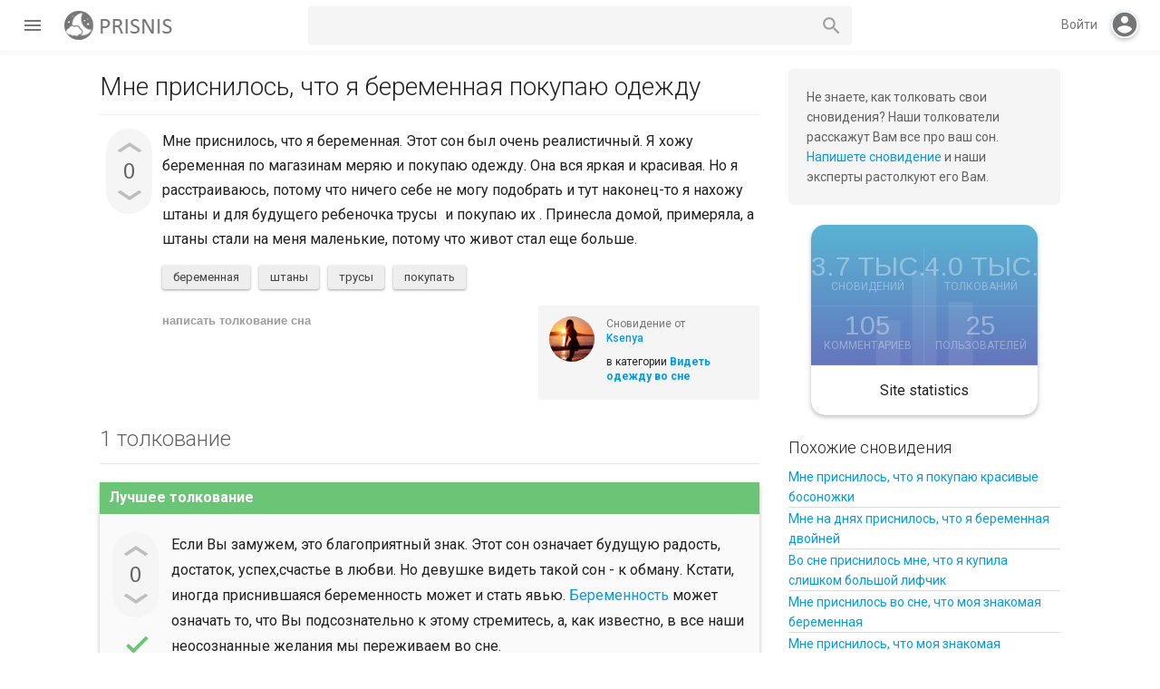

--- FILE ---
content_type: text/html; charset=utf-8
request_url: https://prisnis.com/115/
body_size: 7849
content:
<!DOCTYPE html>
<html lang="ru" itemscope itemtype="https://schema.org/QAPage">
<!-- Powered by Question2Answer - http://www.question2answer.org/ -->
<head>
<meta charset="utf-8">
<title>Мне приснилось, что я беременная покупаю одежду - Толкование снов бесплатно</title>
<meta name="viewport" content="width=device-width, initial-scale=1">
<meta name="description" content="Мне приснилось, что я беременная. Этот сон был очень реалистичный. Я хожу беременная по магазинам  ...  маленькие, потому что живот стал еще больше.">
<meta name="keywords" content="Видеть одежду во сне,беременная,штаны,трусы,покупать">
<link href="//fonts.googleapis.com/css?family=Roboto:300,400,400italic,500,500italic,700,700italic|Arimo:400|Material+Icons" media="all" rel="stylesheet"/>
<link rel="stylesheet" href="../qa-theme/Muffin/css/main-styles.min.css?v=18">
<link rel="stylesheet" href="../qa-theme/Muffin/css/custom-styles.css">
<link rel="canonical" href="https://prisnis.com/115/">
<link rel="search" type="application/opensearchdescription+xml" title="Толкование снов бесплатно" href="../opensearch.xml">
<!-- Global site tag (gtag.js) - Google Analytics -->
<script async src="https://www.googletagmanager.com/gtag/js?id=G-94N5RJGZCV"></script>
<script>
  window.dataLayer = window.dataLayer || [];
  function gtag(){dataLayer.push(arguments);}
  gtag('js', new Date());

  gtag('config', 'G-94N5RJGZCV');
</script>
<meta itemprop="name" content="Мне приснилось, что я беременная покупаю одежду">
<script>
var qa_root = '..\/';
var qa_request = 115;
var qa_captcha_in = 'qa_captcha_div_1';
var qa_optids_0 = ["a_notify"];
function qa_display_rule_0(first) {
	var opts = {};
	for (var i = 0; i < qa_optids_0.length; i++) {
		var e = document.getElementById(qa_optids_0[i]);
		opts[qa_optids_0[i]] = e && (e.checked || (e.options && e.options[e.selectedIndex].value));
	}
	qa_display_rule_show('a_email_display', (opts.a_notify), first);
	qa_display_rule_show('a_email_shown', (opts.a_notify), first);
	qa_display_rule_show('a_email_hidden', (!opts.a_notify), first);
}
var qa_optids_1 = ["c265_notify"];
function qa_display_rule_1(first) {
	var opts = {};
	for (var i = 0; i < qa_optids_1.length; i++) {
		var e = document.getElementById(qa_optids_1[i]);
		opts[qa_optids_1[i]] = e && (e.checked || (e.options && e.options[e.selectedIndex].value));
	}
	qa_display_rule_show('c265_email_display', (opts.c265_notify), first);
	qa_display_rule_show('c265_email_shown', (opts.c265_notify), first);
	qa_display_rule_show('c265_email_hidden', (!opts.c265_notify), first);
}
</script>
<script src="../qa-content/jquery-3.5.1.min.js"></script>
<script src="../qa-content/qa-global.js?1.8.8"></script>
<script>
$(window).on('load', function() {
	for (var i = 0; i < qa_optids_0.length; i++) {
		$('#'+qa_optids_0[i]).change(function() { qa_display_rule_0(false); });
	}
	qa_display_rule_0(true);
	document.getElementById('anew').qa_show = function() { if (!document.getElementById('qa_captcha_div_1').hasChildNodes()) { recaptcha_load('qa_captcha_div_1'); } };
	document.getElementById('anew').qa_focus = function() { document.getElementById('a_content').focus(); };
	for (var i = 0; i < qa_optids_1.length; i++) {
		$('#'+qa_optids_1[i]).change(function() { qa_display_rule_1(false); });
	}
	qa_display_rule_1(true);
	document.getElementById('c265').qa_show = function() { if (!document.getElementById('qa_captcha_div_2').hasChildNodes()) { recaptcha_load('qa_captcha_div_2'); } };
	document.getElementById('c265').qa_focus = function() { document.getElementById('c265_content').focus(); };
});
</script>
<script src="../qa-theme/Muffin/js/muffin.min.js?v=008"></script>
<script src="../qa-theme/Muffin/js/muffin-not-logged.min.js?v=005"></script>
<script src="../qa-theme/Muffin/js/material-effects.min.js?v=005"></script>
<script src="../qa-theme/Muffin/js/dark-theme.min.js"></script>
<script type="text/javascript">
if (typeof qa_wysiwyg_editor_config == 'object')
	qa_wysiwyg_editor_config.skin='moono';
</script>
<style type="text/css">.qam-tag-search  {
background :#F5F5F5;
color: #616161;
    border-radius: 5px;
				}
				.qa-tag-search {
padding: 8px;
	 margin-bottom: 5px;
				}
				.qa-tag-search-field {
padding: 0 40px 0 5px;
	 vertical-align: bottom;
width: 80%;
height: 36px;
	border-width: 1px;
	border-style: solid;
	border-color: transparent;
				}

				.qa-tag-search-button {
width: 15%;
height: 36px;
margin: 0!important;
	text-indent: -9999px;
background: #59AFD1 url("/qa-plugin/tag-search-master/images/search-icon-white.png") center no-repeat;
border: none;
outline: none;
background-color: #59AFD1;
border-radius: 5px;
				}</style>
</head>
<body
class="qa-template-question qa-category-34 qa-body-js-off"
>
<script>
var b = document.getElementsByTagName('body')[0];
b.className = b.className.replace('qa-body-js-off', 'qa-body-js-on');
</script>
<div id="loadingScreen" class="no-select"></div>
<div class="header-navbar">
<div class="left-hand-bar table-cell"><div class="left-hb-wrapper">
<div id="menu-trigger" class="paper-button paper-button--fab"><i class="material-icons">menu</i></div>
<div class="qa-header">
<div class="qa-logo">
<a href="../" class="qa-logo-link" title="Толкование снов бесплатно"><img src="https://prisnis.com/logo.png" width="132" height="32" alt="Толкование снов бесплатно"></a>
</div>
<div class="qa-header-clear">
</div>
</div>
</div>
<div class="qa-nav-user">
<ul class="qa-nav-user-list">
<li class="qa-nav-user-item qa-nav-user-login">
<a href="../login?to=115" class="qa-nav-user-link">Вход</a>
</li>
<li class="qa-nav-user-item qa-nav-user-register">
<a href="../register?to=115" class="qa-nav-user-link">Регистрация</a>
</li>
</ul>
<div class="qa-nav-user-clear">
</div>
</div>
<div class="qa-search">
<form method="get" action="../search">
<input type="text" name="q" value="" class="qa-search-field">
<button type="submit" value="Найти" class="qa-search-button"></button>
</form>
</div>
</div>
<div class="qam-login-bar table-cell">
<div id="mobile-search-button"><i class="material-icons">search</i></div>
<span id="log-in-action">Войти</span><div class="virtual-login-spacer"><div id="fill-action" class="no-select"><i id="md-login" class="material-icons">account_circle</i></div></div>
<div id="reg-log-container" class="display-none">
			<div id="muffin-open-login" class="muffin-open-login"></div>
			<div id="reg-log">
<div class="login-container display-none">
						<div class="login-wrapper">
							<h2>Войти</h2>
							<form action="../login?to=115" method="post">
								<div class="group">      
									<input class="login-input" type="text" name="emailhandle" required>
									<span class="input-highlight"></span>
									<span class="input-bar"></span>
									<label>Имя пользователя или адрес электронной почты</label>
								</div>

								<div class="group">      
									<input type="password" name="password" required>
									<span class="input-highlight"></span>
									<span class="input-bar"></span>
									<label>Пароль</label>
								</div>
								<label for="qam-rememberme" class="label--checkbox">
									<input type="checkbox" id="qam-rememberme" value="1" class="checkbox" checked>
									Запомнить
								</label>
								<input type="hidden" name="code" value="0-1769207383-d29cf122134010d7743cdf38526c8f4dfdb45236">
								<div class="login-button-wrapper">
									<button type="submit" value="Вход" class="no-select paper-button qa-form-tall-button qa-form-tall-button-login" name="dologin">Войти</button>
								</div>
							</form>
							
							<div id="login-extra">
<div id="md-reg-link" class="extralog-item float-left">Регистрация</div>
<a class="extralog-item float-right" href="../forgot">Я забыл свой пароль</a>
								<div class="clear-float"></div>
							</div>
						</div>
					</div>
<div class="register-container display-none">
						<div class="login-wrapper">
							<h2>Регистрация</h2>
							<form action="../register?to=115" method="post">
								<div class="group">      
									<input class="login-input" type="text" name="handle" required>
									<span class="input-highlight"></span>
									<span class="input-bar"></span>
									<label>Username</label>
								</div>

								<div class="group">      
									<input class="login-input" type="text" name="email" required>
									<span class="input-highlight"></span>
									<span class="input-bar"></span>
									<label>Email</label>
								</div>

								<div class="group">      
									<input type="password" name="password" required>
									<span class="input-highlight"></span>
									<span class="input-bar"></span>
									<label>Password</label>
								</div>
								<input type="hidden" name="doregister" value="1">
								<input type="hidden" name="code" value="0-1769207383-0457e7d0372afbfa8c754fc755560c547a4f3d38">
								<button type="submit" value="Регистрация" class="no-select paper-button qa-form-tall-button qa-form-tall-button-login" name="dologin">Регистрация</button>
							</form>
							<div id="reg-color-swap"></div>
						</div>
					</div>
<div id="pop-reg"><i class="no-select material-icons">add</i></div>
</div>
</div>
</div>
</div>
<div class="qa-body-wrapper" itemprop="mainEntity" itemscope itemtype="https://schema.org/Question">
<div class="qa-main-wrapper">
<div class="qa-nav-main">
<ul class="qa-nav-main-list">
<li class="qa-nav-main-item qa-nav-main-activity">
<a href="../activity" class="qa-nav-main-link">Вся активность</a>
</li>
<li class="qa-nav-main-item qa-nav-main-questions">
<a href="../dream" class="qa-nav-main-link">Сновидения</a>
</li>
<li class="qa-nav-main-item qa-nav-main-unanswered">
<a href="../unanswered" class="qa-nav-main-link">Без толкований</a>
</li>
<li class="qa-nav-main-item qa-nav-main-tag">
<a href="../sonnik" class="qa-nav-main-link">Сонник слов</a>
</li>
<li class="qa-nav-main-item qa-nav-main-categories">
<a href="../categories" class="qa-nav-main-link">Категории</a>
</li>
<li class="qa-nav-main-item qa-nav-main-user">
<a href="../users" class="qa-nav-main-link">Пользователи</a>
</li>
<li class="qa-nav-main-item qa-nav-main-ask">
<a href="../ask?cat=34" class="qa-nav-main-link">Растолковать сон</a>
</li>
</ul>
<div class="qa-nav-main-clear">
</div>
</div>
<div class="qa-sidepanel">
<div class="qa-sidebar">
Не знаете, как толковать свои сновидения? Наши толкователи расскажут Вам все про ваш сон. <a href="https://prisnis.com/ask">Напишете сновидение</a> и наши эксперты растолкуют его Вам.
</div>
<div class="qa-widgets-side qa-widgets-side-high">
<div class="qa-widget-side qa-widget-side-high">
<div class="qa-activity-count">
<p class="qa-activity-count-item">
<span class="qa-activity-count-data">3.7 тыс.</span> сновидений
</p>
<p class="qa-activity-count-item">
<span class="qa-activity-count-data">4.0 тыс.</span> толкований
</p>
<p class="qa-activity-count-item">
<span class="qa-activity-count-data">105</span> комментариев
</p>
<p class="qa-activity-count-item">
<span class="qa-activity-count-data">25</span> пользователей
</p>
</div>
</div>
<div class="qa-widget-side qa-widget-side-high">
<div class="qa-related-qs">
<h2 style="margin-top:0; padding-top:0;">
Похожие сновидения
</h2>
<ul class="qa-related-q-list">
<li class="qa-related-q-item"><a href="../3968/">Мне приснилось, что я покупаю красивые босоножки</a></li>
<li class="qa-related-q-item"><a href="../3883/">Мне на днях приснилось, что я беременная двойней</a></li>
<li class="qa-related-q-item"><a href="../4458/">Во сне приснилось мне, что я купила слишком большой лифчик</a></li>
<li class="qa-related-q-item"><a href="../4349/">Мне приснилось во сне, что моя знакомая беременная</a></li>
<li class="qa-related-q-item"><a href="../3087/">Мне приснилось, что моя знакомая беременная</a></li>
</ul>
</div>
</div>
</div>
</div>
<div class="qa-main">
<div class="qa-main-heading">
<h1>
<a href="../115/">
<span itemprop="name">Мне приснилось, что я беременная покупаю одежду</span>
</a>
<!-- Powered by Polaris - https://rxchun.github.io/shop/polaris/?ref=poweredby -->
</h1>
</div>
<div class="qa-part-q-view">
<div class="qa-q-view" id="q115">
<form method="post" action="../115">
<div class="qa-q-view-stats">
<div class="qa-voting qa-voting-net" id="voting_115">
<div class="qa-vote-buttons qa-vote-buttons-net">
<button title="Нажмите, чтобы проголосовать ЗА" name="vote_115_1_q115" onclick="return qa_vote_click(this);" type="submit" value="+" class="qa-vote-first-button qa-vote-up-button paper-button paper-button--fab"></button>
<button title="Нажмите, чтобы проголосовать против" name="vote_115_-1_q115" onclick="return qa_vote_click(this);" type="submit" value="&ndash;" class="qa-vote-second-button qa-vote-down-button paper-button paper-button--fab"></button>
</div>
<div class="qa-vote-count qa-vote-count-net">
<span class="qa-netvote-count">
<span class="qa-netvote-count-data">0</span><span class="qa-netvote-count-pad"> голосов <meta itemprop="upvoteCount" content="0"></span>
</span>
</div>
<div class="qa-vote-clear">
</div>
</div>
</div>
<input name="code" type="hidden" value="0-1769207383-fbd71ed4ba84c23c7501d8029c5f68c7c9fab399">
</form>
<div class="qa-q-view-main">
<form method="post" action="../115">
<div class="qa-q-view-content qa-post-content">
<a name="115"></a><div itemprop="text">Мне приснилось, что я беременная. Этот сон был очень реалистичный. Я хожу беременная по магазинам меряю и покупаю одежду. Она вся яркая и красивая. Но я расстраиваюсь, потому что ничего себе не могу подобрать и тут наконец-то я нахожу штаны и для будущего ребеночка трусы &nbsp;и покупаю их . Принесла домой, примеряла, а штаны стали на меня маленькие, потому что живот стал еще больше.</div>
</div>
<div class="qa-q-view-tags">
<ul class="qa-q-view-tag-list">
<li class="qa-q-view-tag-item"><!DOCTYPE html PUBLIC "-//W3C//DTD HTML 4.0 Transitional//EN" "http://www.w3.org/TR/REC-html40/loose.dtd">
<html><body><a href="../tag/%D0%B1%D0%B5%D1%80%D0%B5%D0%BC%D0%B5%D0%BD%D0%BD%D0%B0%D1%8F" rel="tag" class="qa-tag-link" title="&#1059;&#1079;&#1085;&#1072;&#1090;&#1100; &#1082; &#1095;&#1077;&#1084;&#1091; &#1089;&#1085;&#1080;&#1090;&#1089;&#1103; &#1073;&#1077;&#1088;&#1077;&#1084;&#1077;&#1085;&#1085;&#1072;&#1103;">&#1073;&#1077;&#1088;&#1077;&#1084;&#1077;&#1085;&#1085;&#1072;&#1103;</a></body></html>
</li>
<li class="qa-q-view-tag-item"><!DOCTYPE html PUBLIC "-//W3C//DTD HTML 4.0 Transitional//EN" "http://www.w3.org/TR/REC-html40/loose.dtd">
<html><body><a href="../tag/%D1%88%D1%82%D0%B0%D0%BD%D1%8B" rel="tag" class="qa-tag-link" title="&#1059;&#1079;&#1085;&#1072;&#1090;&#1100; &#1082; &#1095;&#1077;&#1084;&#1091; &#1089;&#1085;&#1103;&#1090;&#1089;&#1103; &#1096;&#1090;&#1072;&#1085;&#1099;">&#1096;&#1090;&#1072;&#1085;&#1099;</a></body></html>
</li>
<li class="qa-q-view-tag-item"><!DOCTYPE html PUBLIC "-//W3C//DTD HTML 4.0 Transitional//EN" "http://www.w3.org/TR/REC-html40/loose.dtd">
<html><body><a href="../tag/%D1%82%D1%80%D1%83%D1%81%D1%8B" rel="tag" class="qa-tag-link" title="&#1059;&#1079;&#1085;&#1072;&#1090;&#1100; &#1082; &#1095;&#1077;&#1084;&#1091; &#1089;&#1085;&#1103;&#1090;&#1089;&#1103; &#1090;&#1088;&#1091;&#1089;&#1099;">&#1090;&#1088;&#1091;&#1089;&#1099;</a></body></html>
</li>
<li class="qa-q-view-tag-item"><!DOCTYPE html PUBLIC "-//W3C//DTD HTML 4.0 Transitional//EN" "http://www.w3.org/TR/REC-html40/loose.dtd">
<html><body><a href="../tag/%D0%BF%D0%BE%D0%BA%D1%83%D0%BF%D0%B0%D1%82%D1%8C" rel="tag" class="qa-tag-link" title="&#1059;&#1079;&#1085;&#1072;&#1090;&#1100; &#1082; &#1095;&#1077;&#1084;&#1091; &#1089;&#1085;&#1080;&#1090;&#1089;&#1103; &#1087;&#1086;&#1082;&#1091;&#1087;&#1072;&#1090;&#1100;">&#1087;&#1086;&#1082;&#1091;&#1087;&#1072;&#1090;&#1100;</a></body></html>
</li>
</ul>
</div>
<span class="qa-q-view-avatar-meta">
<span class="qa-q-view-avatar">
<a href="../user/Ksenya" class="qa-avatar-link"><img src="../?qa=image&amp;qa_blobid=7561013612718997737&amp;qa_size=50" width="50" height="50" class="qa-avatar-image" alt=""></a>
</span>
<span class="qa-q-view-meta">
<a href="../115/" class="qa-q-view-what" itemprop="url">Сновидение от</a>
<span class="qa-q-view-who">
<span class="qa-q-view-who-data qa-who-main"><span itemprop="author" itemscope itemtype="https://schema.org/Person"><a href="../user/Ksenya" class="qa-user-link" itemprop="url"><span itemprop="name">Ksenya</span></a></span></span>
</span>
<span class="qa-q-view-where">
<span class="qa-q-view-where-pad">в категории </span><span class="qa-q-view-where-data"><a href="../clothes" class="qa-category-link">Видеть одежду во сне</a></span>
</span>
</span>
</span>
<div class="qa-q-view-buttons">
<button name="q_doanswer" id="q_doanswer" onclick="return qa_toggle_element('anew')" value="написать толкование сна" title="Толкование на сновидение" type="submit" class="qa-form-light-button qa-form-light-button-answer">написать толкование сна</button>
</div>
<input name="code" type="hidden" value="0-1769207383-438b3e3059dbcf3a043ab0065c592b6eb5242966">
<input name="qa_click" type="hidden" value="">
</form>
<div class="qa-q-view-c-list" style="display:none;" id="c115_list">
</div> <!-- END qa-c-list -->
<div class="qa-c-form">
</div> <!-- END qa-c-form -->
</div> <!-- END qa-q-view-main -->
<div class="qa-q-view-clear">
</div>
</div> <!-- END qa-q-view -->
</div>
<div class="qa-part-a-form">
<div class="qa-a-form" id="anew" style="display:none;">
<h2>Ваше толкование</h2>
<form method="post" action="../115" name="a_form">
<table class="qa-form-tall-table">
<tr>
<td class="qa-form-tall-data">
<textarea name="a_content" id="a_content" rows="12" cols="40" class="qa-form-tall-text"></textarea>
</td>
</tr>
<tr>
<td class="qa-form-tall-label">
Отображаемое имя (по желанию):
</td>
</tr>
<tr>
<td class="qa-form-tall-data">
<input name="a_name" type="text" value="" class="qa-form-tall-text">
</td>
</tr>
<tr>
<td class="qa-form-tall-label">
<label>
<input name="a_notify" id="a_notify" onclick="if (document.getElementById('a_notify').checked) document.getElementById('a_email').focus();" type="checkbox" value="1" class="qa-form-tall-checkbox">
<span id="a_email_shown">Отправить мне письмо на этот адрес если мой ответ выбран или прокомментирован:</span><span id="a_email_hidden" style="display:none;">Отправить мне письмо если мой ответ выбран или прокомментирован</span>
</label>
</td>
</tr>
<tbody id="a_email_display">
<tr>
<td class="qa-form-tall-data">
<input name="a_email" id="a_email" type="text" value="" class="qa-form-tall-text">
<div class="qa-form-tall-note">Конфиденциальность: Ваш электронный адрес будет использоваться только для отправки уведомлений.</div>
</td>
</tr>
</tbody>
<tr>
<td class="qa-form-tall-label">
Анти-спам проверка:
</td>
</tr>
<tr>
<td class="qa-form-tall-data">
<div id="qa_captcha_div_1"><div class="q2apro_captcha"><span class="captcha_q">11+1=</span><input type="text" name="captcha_challenge_field" /><input type="checkbox" name="response_field" id="response_field" /></div><style type="text/css"> .captcha_q{margin-right:10px;color:#00C;} #response_field{display:none;} .q2apro_captcha { margin-bottom:20px; }</style></div>
<div class="qa-form-tall-note">Чтобы избежать проверки в будущем, пожалуйста <a href="../login">войдите</a> или <a href="../register">зарегистрируйтесь</a>.</div>
</td>
</tr>
<tr>
<td colspan="1" class="qa-form-tall-buttons">
<button onclick=" return qa_submit_answer(115, this);" value="Добавить толкование" title="" type="submit" class="qa-form-tall-button qa-form-tall-button-answer">Добавить толкование</button>
<button name="docancel" onclick="return qa_toggle_element();" value="Отмена" title="" type="submit" class="qa-form-tall-button qa-form-tall-button-cancel">Отмена</button>
</td>
</tr>
</table>
<input name="a_editor" type="hidden" value="">
<input name="a_doadd" type="hidden" value="1">
<input name="code" type="hidden" value="0-1769207383-c5647372ff3b9fed1a83e8fadd0676c638f044f3">
</form>
</div> <!-- END qa-a-form -->
</div>
<div class="qa-part-a-list">
<h2 id="a_list_title"><span itemprop="answerCount">1</span> толкование</h2>
<div class="qa-a-list" id="a_list">
<div class="qa-a-list-item  qa-a-list-item-selected" id="a265" itemprop="suggestedAnswer acceptedAnswer" itemscope itemtype="https://schema.org/Answer">
<form method="post" action="../115">
<div class="qa-voting qa-voting-net" id="voting_265">
<div class="qa-vote-buttons qa-vote-buttons-net">
<button title="Нажмите, чтобы проголосовать ЗА" name="vote_265_1_a265" onclick="return qa_vote_click(this);" type="submit" value="+" class="qa-vote-first-button qa-vote-up-button paper-button paper-button--fab"></button>
<button title="Нажмите, чтобы проголосовать против" name="vote_265_-1_a265" onclick="return qa_vote_click(this);" type="submit" value="&ndash;" class="qa-vote-second-button qa-vote-down-button paper-button paper-button--fab"></button>
</div>
<div class="qa-vote-count qa-vote-count-net">
<span class="qa-netvote-count">
<span class="qa-netvote-count-data">0</span><span class="qa-netvote-count-pad"> голосов <meta itemprop="upvoteCount" content="0"></span>
</span>
</div>
<div class="qa-vote-clear">
</div>
</div>
<input name="code" type="hidden" value="0-1769207383-fbd71ed4ba84c23c7501d8029c5f68c7c9fab399">
</form>
<div class="qa-a-item-main">
<form method="post" action="../115">
<div class="qa-a-item-selected">
<div class="qa-a-selection">
<div class="qa-a-selected">&nbsp;</div>
<div class="qa-a-selected-text">Лучшее толкование</div>
</div>
<div class="qa-a-item-content qa-post-content">
<a name="265"></a><div itemprop="text">
<p>&#1045;&#1089;&#1083;&#1080; &#1042;&#1099; &#1079;&#1072;&#1084;&#1091;&#1078;&#1077;&#1084;, &#1101;&#1090;&#1086; &#1073;&#1083;&#1072;&#1075;&#1086;&#1087;&#1088;&#1080;&#1103;&#1090;&#1085;&#1099;&#1081; &#1079;&#1085;&#1072;&#1082;. &#1069;&#1090;&#1086;&#1090; &#1089;&#1086;&#1085; &#1086;&#1079;&#1085;&#1072;&#1095;&#1072;&#1077;&#1090; &#1073;&#1091;&#1076;&#1091;&#1097;&#1091;&#1102; &#1088;&#1072;&#1076;&#1086;&#1089;&#1090;&#1100;, &#1076;&#1086;&#1089;&#1090;&#1072;&#1090;&#1086;&#1082;, &#1091;&#1089;&#1087;&#1077;&#1093;,&#1089;&#1095;&#1072;&#1089;&#1090;&#1100;&#1077; &#1074; &#1083;&#1102;&#1073;&#1074;&#1080;. &#1053;&#1086; &#1076;&#1077;&#1074;&#1091;&#1096;&#1082;&#1077; &#1074;&#1080;&#1076;&#1077;&#1090;&#1100; &#1090;&#1072;&#1082;&#1086;&#1081; &#1089;&#1086;&#1085; - &#1082; &#1086;&#1073;&#1084;&#1072;&#1085;&#1091;. &#1050;&#1089;&#1090;&#1072;&#1090;&#1080;, &#1080;&#1085;&#1086;&#1075;&#1076;&#1072; &#1087;&#1088;&#1080;&#1089;&#1085;&#1080;&#1074;&#1096;&#1072;&#1103;&#1089;&#1103; &#1073;&#1077;&#1088;&#1077;&#1084;&#1077;&#1085;&#1085;&#1086;&#1089;&#1090;&#1100; &#1084;&#1086;&#1078;&#1077;&#1090; &#1080; &#1089;&#1090;&#1072;&#1090;&#1100; &#1103;&#1074;&#1100;&#1102;. <a rel="dofollow" href="http://prisnis.com/tag/%D0%B1%D0%B5%D1%80%D0%B5%D0%BC%D0%B5%D0%BD%D0%BD%D0%BE%D1%81%D1%82%D1%8C" target="_blank">&#1041;&#1077;&#1088;&#1077;&#1084;&#1077;&#1085;&#1085;&#1086;&#1089;&#1090;&#1100;</a> &#1084;&#1086;&#1078;&#1077;&#1090; &#1086;&#1079;&#1085;&#1072;&#1095;&#1072;&#1090;&#1100; &#1090;&#1086;, &#1095;&#1090;&#1086; &#1042;&#1099; &#1087;&#1086;&#1076;&#1089;&#1086;&#1079;&#1085;&#1072;&#1090;&#1077;&#1083;&#1100;&#1085;&#1086; &#1082; &#1101;&#1090;&#1086;&#1084;&#1091; &#1089;&#1090;&#1088;&#1077;&#1084;&#1080;&#1090;&#1077;&#1089;&#1100;, &#1072;, &#1082;&#1072;&#1082; &#1080;&#1079;&#1074;&#1077;&#1089;&#1090;&#1085;&#1086;, &#1074; &#1074;&#1089;&#1077; &#1085;&#1072;&#1096;&#1080; &#1085;&#1077;&#1086;&#1089;&#1086;&#1079;&#1085;&#1072;&#1085;&#1085;&#1099;&#1077; &#1078;&#1077;&#1083;&#1072;&#1085;&#1080;&#1103; &#1084;&#1099; &#1087;&#1077;&#1088;&#1077;&#1078;&#1080;&#1074;&#1072;&#1077;&#1084; &#1074;&#1086; &#1089;&#1085;&#1077;.</p>

</div>
</div>
<span class="qa-a-item-avatar-meta">
<span class="qa-a-item-avatar">
<img src="../?qa=image&amp;qa_blobid=3852337914859584781&amp;qa_size=40" width="40" height="40" class="qa-avatar-image" alt="">
</span>
<span class="qa-a-item-meta">
<a href="../115/?show=265#a265" class="qa-a-item-what" itemprop="url">растолковал</a>
<span class="qa-a-item-who">
<span class="qa-a-item-who-data qa-who-main"><span itemprop="author" itemscope itemtype="https://schema.org/Person"><span itemprop="name">Юлия</span></span></span>
</span>
</span>
</span>
</div>
<div class="qa-a-item-buttons">
<button name="a265_dofollow" value="задать связанное сновидение" title="Задать связанное сновидение к этому толкованию" type="submit" class="qa-form-light-button qa-form-light-button-follow">задать связанное сновидение</button>
<button name="a265_docomment" onclick="return qa_toggle_element('c265')" value="комментировать" title="Добавить комментарий к этому сновидению" type="submit" class="qa-form-light-button qa-form-light-button-comment">комментировать</button>
</div>
<input name="code" type="hidden" value="0-1769207383-f7fedac822b6b9ef405dd2cf41d64fece0274b21">
<input name="qa_click" type="hidden" value="">
</form>
<div class="qa-a-item-c-list" style="display:none;" id="c265_list">
</div> <!-- END qa-c-list -->
<div class="qa-c-form" id="c265" style="display:none;">
<h2>Ваш комментарий к толкованию:</h2>
<form method="post" action="../115" name="c_form_265">
<table class="qa-form-tall-table">
<tr>
<td class="qa-form-tall-data">
<textarea name="c265_content" id="c265_content" rows="4" cols="40" class="qa-form-tall-text"></textarea>
</td>
</tr>
<tr>
<td class="qa-form-tall-label">
Отображаемое имя (по желанию):
</td>
</tr>
<tr>
<td class="qa-form-tall-data">
<input name="c265_name" type="text" value="" class="qa-form-tall-text">
</td>
</tr>
<tr>
<td class="qa-form-tall-label">
<label>
<input name="c265_notify" id="c265_notify" onclick="if (document.getElementById('c265_notify').checked) document.getElementById('c265_email').focus();" type="checkbox" value="1" class="qa-form-tall-checkbox">
<span id="c265_email_shown">Напишите мне, если после меня будет добавлен комментарий:</span><span id="c265_email_hidden" style="display:none;">Напишите мне, если после меня добавят комментарий</span>
</label>
</td>
</tr>
<tbody id="c265_email_display">
<tr>
<td class="qa-form-tall-data">
<input name="c265_email" id="c265_email" type="text" value="" class="qa-form-tall-text">
<div class="qa-form-tall-note">Конфиденциальность: Ваш электронный адрес будет использоваться только для отправки уведомлений.</div>
</td>
</tr>
</tbody>
<tr>
<td class="qa-form-tall-label">
Анти-спам проверка:
</td>
</tr>
<tr>
<td class="qa-form-tall-data">
<div id="qa_captcha_div_2"></div>
<div class="qa-form-tall-note">Чтобы избежать проверки в будущем, пожалуйста <a href="../login">войдите</a> или <a href="../register">зарегистрируйтесь</a>.</div>
</td>
</tr>
<tr>
<td colspan="1" class="qa-form-tall-buttons">
<button onclick=" return qa_submit_comment(115, 265, this);" value="Прокомментировать" title="" type="submit" class="qa-form-tall-button qa-form-tall-button-comment">Прокомментировать</button>
<button name="docancel" onclick="return qa_toggle_element()" value="Отмена" title="" type="submit" class="qa-form-tall-button qa-form-tall-button-cancel">Отмена</button>
</td>
</tr>
</table>
<input name="c265_editor" type="hidden" value="">
<input name="c265_doadd" type="hidden" value="1">
<input name="c265_code" type="hidden" value="0-1769207383-ab469f11841ee183334b8fb7abb68256d2cce544">
</form>
</div> <!-- END qa-c-form -->
</div> <!-- END qa-a-item-main -->
<div class="qa-a-item-clear">
</div>
</div> <!-- END qa-a-list-item -->
</div> <!-- END qa-a-list -->
</div>
</div> <!-- END qa-main -->
</div> <!-- END main-wrapper -->
</div> <!-- END body-wrapper -->
<div class="qa-footer-bottom-group">
<div class="qa-footer">
<div class="qa-nav-footer">
<ul class="qa-nav-footer-list">
<li class="qa-nav-footer-item qa-nav-footer-feedback">
<a href="../feedback" class="qa-nav-footer-link">Обратная связь</a>
</li>
<li class="qa-nav-footer-item qa-nav-footer-dni-nedeli">
<a href="../dni-nedeli" class="qa-nav-footer-link">Сонник по дням</a>
</li>
<li class="qa-nav-footer-item qa-nav-footer-diary">
<a href="../diary" class="qa-nav-footer-link">Дневник сновидений</a>
</li>
</ul>
<div class="qa-nav-footer-clear">
</div>
</div>

			<div class="footer-dtb">
				<span class="dt-box-title">Dark theme</span>
				<div id="darktheme-wrapper">
					<div class="dtb-container">
						<div id="dt-toggle-bar"></div>
						<div id="dt-button" class="paper-button paper-button--fab"></div>
					</div>
				</div>
			</div>
			
<div class="qa-theme-attribution">
Muffin by <a href="https://rxchun.github.io/shop/?tm=muffin" target="_blank">Chun</a>
</div>
<script>
		// qa notification plugin
		var osnboxMD = document.getElementById("osnbox");
		var msb = document.getElementById("mobile-search-button");
		var aivc = document.querySelector(".drmpc-wrapper");
		
		if (typeof(aivc) != "undefined" && aivc != null){
			msb.parentNode.insertBefore(aivc, msb);
		}
		
		if (typeof(osnboxMD) != "undefined" && osnboxMD != null){
			msb.parentNode.insertBefore(osnboxMD, msb);
		}
		</script>
<div class="qa-attribution">
Powered by <a href="http://www.question2answer.org/">Question2Answer</a>
</div>
<div class="qa-footer-clear">
</div>
</div> <!-- END qa-footer -->
</div> <!-- END footer-bottom-group -->
<div id="dark-pane" class="no-select hidden"></div>
<script> var qa_tags_search_examples="";
if (typeof qa_tags_complete === "undefined") {var qa_tags_complete ='';}
var qa_tag_search_template ='<a href="#" class="qa-tag-link" onclick="return qa_tag_search_click(this);">^</a>';
</script>
<script async type="text/javascript" src="../qa-plugin/tag-search-master/js/tag_search.js?v=2"></script>
 <script type="text/javascript">
				$(document).ready(function(){

					$("#tag_search").click( function() {

						if(qa_tags_complete == ""){
						$.ajax({
type: "POST",
url: "../qa_tagsearch_ajax_page",
data: {ajax:"hello" },
error: function() {
console.log("server: ajax error");
},
success: function(htmldata) {
qa_tags_complete = htmldata;
}
});
						}
						else {
						}
						});

});
</script> 

<script async src="https://pagead2.googlesyndication.com/pagead/js/adsbygoogle.js?client=ca-pub-1793160806404612"
     crossorigin="anonymous"></script>
</body>
<!-- Powered by Question2Answer - http://www.question2answer.org/ -->
</html>


--- FILE ---
content_type: text/html; charset=utf-8
request_url: https://www.google.com/recaptcha/api2/aframe
body_size: 266
content:
<!DOCTYPE HTML><html><head><meta http-equiv="content-type" content="text/html; charset=UTF-8"></head><body><script nonce="ctRvDv29_J2hMn92ZFUUVg">/** Anti-fraud and anti-abuse applications only. See google.com/recaptcha */ try{var clients={'sodar':'https://pagead2.googlesyndication.com/pagead/sodar?'};window.addEventListener("message",function(a){try{if(a.source===window.parent){var b=JSON.parse(a.data);var c=clients[b['id']];if(c){var d=document.createElement('img');d.src=c+b['params']+'&rc='+(localStorage.getItem("rc::a")?sessionStorage.getItem("rc::b"):"");window.document.body.appendChild(d);sessionStorage.setItem("rc::e",parseInt(sessionStorage.getItem("rc::e")||0)+1);localStorage.setItem("rc::h",'1769207385229');}}}catch(b){}});window.parent.postMessage("_grecaptcha_ready", "*");}catch(b){}</script></body></html>

--- FILE ---
content_type: text/css
request_url: https://prisnis.com/qa-theme/Muffin/css/main-styles.min.css?v=18
body_size: 17098
content:
/*

	Theme Name: Muffin
	Theme Landing Page: https://rxchun.github.io/shop/
	Theme Author: Chun
	Theme Author URI: https://twitter.com/TweetChun
	
*/

*{box-sizing:border-box;}html{position:relative;min-height:100%;}body{font:400 16px/22px Roboto,sans-serif;-moz-osx-font-smoothing:grayscale;-webkit-font-smoothing:antialiased;color:#212121;text-align:left;padding:0;margin:0;overflow-x:hidden;overflow-y:auto;}.entry-content, .qa-a-item-content{font:400 16px/1.8em Roboto,sans-serif;}pre, code{border:none!important;background-color:#f3f3f3;}pre{border-radius:6px;margin:0;margin-bottom:1em;}code{font-family:Consolas,Menlo,Monaco,Lucida Console,Liberation Mono,DejaVu Sans Mono,Bitstream Vera Sans Mono,Courier New,monospace,sans-serif!important;font-size:13px!important;}a, a:link, a:visited, a:active{text-decoration:none;color:#039BE5;}a:hover, a:active{color:#039BE5;}#a_list_title{color:#616161;padding-bottom:16px;border-bottom:1px solid #e5e5e5;}.qa-template-admin .qa-main a{color:#039BE5;}h1{position:relative;font-size:28px;font-weight:400;line-height:1.1em;margin:5px 0 25px;padding-right:45px;}h2{font-weight:300;}.qa-main h1{font-weight:300;font-size:28px;line-height:30px;}.qa-main h2 a{color:#212121;}.entry-title{color:#212121;}.entry-title:hover{color:#039BE5;}button{border:0;background-color:transparent;text-decoration:none;cursor:pointer;}.hidden{pointer-events:none;visibility:hidden!important;opacity:0!important;}.show{pointer-events:auto!important;visibility:visible!important;opacity:1!important;}.display-none{display:none;}.display-block{display:block!important;}.no-scroll{overflow:hidden;}.float-left{float:left;}.float-right{float:right;}.clear-float{clear:both;height:0;}.no-select{-webkit-touch-callout:none;-webkit-user-select:none;-khtml-user-select:none;-moz-user-select:none;-ms-user-select:none;user-select:none;}.header-navbar{position:fixed;top:0;left:0;right:0;z-index:110;height:56px;padding-left:24px;padding-right:24px;color:#757575;font-size:14px;background-color:#fff;display:table;width:100%;}.header-navbar::after{content:"";height:5px;left:0px;right:0px;bottom:-5px;width:100%;pointer-events:none;position:absolute;box-shadow:inset 0px 4px 8px -3px rgba(17, 17, 17, .06);z-index:10;}.qam-login-bar{text-align:right;}.table-cell{display:table-cell;vertical-align:middle;}#reg-log-container{position:fixed;top:50%;left:50%;transform:translate(-50%,-50%);text-align:left;min-height:436px;width:100%;max-width:380px;z-index:11;box-shadow:0 27px 55px 0 rgba(0, 0, 0, 0.3), 0 17px 17px 0 rgba(0, 0, 0, 0.15);background-color:#fff;border-radius:5px;}.reg-log{position:relative;}.login-wrapper{padding:20px 40px;position:relative;}.login-wrapper h2{margin-bottom:32px;color:#212121;text-transform:uppercase;font-weight:bold;}.login-wrapper h2:before{content:"";border-left:5px solid;margin-top:-12px;margin-left:-40px;position:absolute;z-index:1;height:50px;}.tilt-reg-button-icon{transform:rotate(45deg);}#pop-reg{will-change:auto;position:absolute;top:40px;left:90%;padding:10px;color:#fff;background-color:#FFEB3B;border-radius:50%;height:75px;width:75px;cursor:pointer;box-shadow:0 0.125rem 0.3125rem 0 rgba(0, 0, 0, 0.25);}#pop-reg i{font-size:55px;transition:transform 0.2s ease-in-out;}.register-container h2{color:#fff;}.register-container .group input{border-color:rgba(255, 255, 255, 0.4);color:#fff;}.register-container .group label{color:rgba(255, 255, 255, 0.4);}.register-container .input-bar:before, .register-container .input-bar:after{background-color:#fff;}.register-container .group input:focus ~ label, .register-container .group input:valid ~ label{color:rgba(255, 255, 255, 0.6);}.reg-button-animation{animation:regButtonAnimation 0.7s ease-in-out forwards;}.reg-button-animation-reverse{animation:regButtonAnimationReverse 0.7s ease-in-out forwards;}@keyframes regButtonAnimation{0%{top:40px;left:90%;}50%{top:50%;left:50%;transform:translate(-50%,-50%);}80%{top:50%;left:50%;transform:translate(-50%,-50%);}100%{top:40px;left:90%;}}@keyframes regButtonAnimationReverse{0%{top:40px;left:90%;}50%{top:50%;left:50%;transform:translate(-50%,-50%);}80%{top:50%;left:50%;transform:translate(-50%,-50%);}100%{top:40px;left:90%;}}#reg-color-swap{position:fixed;top:50%;left:50%;transform:translate(-50%,-50%);height:0px;width:0px;border-radius:50%;background-color:#009688;z-index:-1;}.rcs-on{animation:rcsAnimation .2s linear forwards;animation-delay:0.3s;}.rcs-reverse{animation:rcsAnimationReverse .2s linear forwards;animation-delay:0.4s;height:100%!important;width:100%!important;border-radius:0!important;}@keyframes rcsAnimation{0%{height:0px;width:0px;}50%{height:40px;width:40px;border-radius:50%;}100%{height:100%;width:100%;border-radius:0;}}@keyframes rcsAnimationReverse{0%{height:100%;width:100%;border-radius:0;}50%{height:40px;width:40px;border-radius:50%;}100%{height:0px;width:0px;}}#login-extra{border-top:1px solid #eee;margin-top:22px;padding-top:10px;}#md-reg-link{cursor:pointer;color:#039BE5;}.group{position:relative;margin-bottom:35px;}.group input{font-size:18px;padding:10px 10px 10px 5px;display:block;width:100%;border:none;border-bottom:1px solid;}.group input:focus{outline:none;}.group label{color:#999;font-size:18px;font-weight:normal;position:absolute;pointer-events:none;left:5px;top:10px;transition:0.2s ease all;-moz-transition:0.2s ease all;-webkit-transition:0.2s ease all;}.group input:focus ~ label, .group input:valid ~ label{top:-20px;font-size:14px;color:#616161;}.input-bar{position:relative;display:block;width:100%;}.input-bar:before, .input-bar:after{content:'';height:2px;width:0;bottom:1px;position:absolute;background:#616161;transition:0.2s ease all;-moz-transition:0.2s ease all;-webkit-transition:0.2s ease all;}.input-bar:before{left:50%;}.input-bar:after{right:50%;}.group input:focus ~ .input-bar:before, .group input:focus ~ .input-bar:after{width:50%;}.input-highlight{position:absolute;height:60%;width:100px;top:25%;left:0;pointer-events:none;opacity:0.5;}.group input:focus ~ .input-highlight{-webkit-animation:inputHighlighter 0.3s ease;-moz-animation:inputHighlighter 0.3s ease;animation:inputHighlighter 0.3s ease;}@-webkit-keyframes inputHighlighter{from{background:#212121;}to{width:0;background-color:transparent;}}@-moz-keyframes inputHighlighter{from{background:#212121;}to{width:0;background-color:transparent;}}@keyframes inputHighlighter{from{background:#212121;}to{width:0;background-color:transparent;}}input[type="checkbox"]{display:inline-block;float:none;}.label--checkbox{position:relative;display:inline-block;margin-top:16px;margin-bottom:16px;font-family:Arial, sans-serif;line-height:135%;cursor:pointer;}.checkbox, input[type="checkbox"]{position:relative;top:-0.15rem;margin:0 1rem 0 0;cursor:pointer;backface-visibility:hidden;}.checkbox:before, input[type="checkbox"]:before{-webkit-transition:all 0.3s ease-in-out;-moz-transition:all 0.3s ease-in-out;transition:all 0.3s ease-in-out;content:"";position:absolute;left:0;z-index:1;width:1rem;height:1rem;border:2px solid #BDBDBD;}.checkbox:checked:before, input[type="checkbox"]:checked:before{-webkit-transform:rotate(-45deg);-moz-transform:rotate(-45deg);-ms-transform:rotate(-45deg);-o-transform:rotate(-45deg);transform:rotate(-45deg);height:.5rem;border-color:#009688;border-top-style:none;border-right-style:none;}.checkbox:after, input[type="checkbox"]:after{content:"";position:absolute;top:-0.125rem;left:0;width:1.1rem;height:1.1rem;background-color:#fff;cursor:pointer;}.label--checkbox{-webkit-animation-duration:0.4s;animation-duration:0.4s;-webkit-animation-fill-mode:both;animation-fill-mode:both;-webkit-animation-name:slideUp;animation-name:slideUp;-webkit-animation-timing-function:cubic-bezier(0.4, 0, 0.2, 1);animation-timing-function:cubic-bezier(0.4, 0, 0.2, 1);}#md-login{top:-1px;left:-1px;color:#757575;background-color:#fff;font-size:32px;line-height:32px;border-radius:50%;overflow:hidden;position:absolute;}#log-in-action{display:inline-block;margin-right:15px;cursor:pointer;}.virtual-login-spacer{height:100%;width:30px;display:inline-block;vertical-align:middle;}#fill-action{will-change:auto;position:fixed;top:12px;right:24px;transform-origin:right;line-height:30px;height:30px;width:30px;border-radius:50%;overflow:hidden;background-color:#64B5F6;background:linear-gradient(#64B5F6 50%, #eee 50%);cursor:pointer;z-index:11;box-shadow:0 0.125rem 0.3125rem 0 rgba(0, 0, 0, 0.25);}.fill-animation{animation:bounceFill 0.25s ease-in-out forwards, fillAnimation 0.7s ease-in-out forwards;animation-delay:0s, 0.4s;z-index:9;will-change:top, right, transform;}.fill-animation-reverse{animation:fillAnimationReverse 0.65s ease-in-out forwards;will-change:top, right, transform;}@keyframes bounceFill{0%{transform:scale(1);transform-origin:right;}50%{transform:scale(1.7);transform-origin:center;}100%{transform:scale(1);transform-origin:right;}}@keyframes fillAnimation{50%{top:50%;right:50%;transform:scale(1) translate(50%,0);}100%{top:50%;right:50%;transform:scale(75) translate(50%,0);}}@keyframes fillAnimationReverse{0%{top:50%;right:50%;transform:scale(75) translate(50%,0);}50%{top:50%;right:50%;transform:scale(1) translate(50%,0);}100%{top:12px;right:24px;}}.qa-header{display:inline-block;vertical-align:middle;}#menu-trigger{display:inline-block;cursor:pointer;margin-left:-10px;margin-right:10px;height:24px;width:24px;padding:10px;box-sizing:unset;vertical-align:middle;}.qa-nav-main{position:fixed;top:53px;left:0;bottom:0;width:245px;z-index:99;overflow-x:hidden;overflow-y:auto;background-color:#FAFAFA;will-change:transform;transform:translateX(0);transition:transform 0.25s cubic-bezier(0.4,0.0,0.2,1);-webkit-backface-visibility:hidden;backface-visibility:hidden;}.menu-slide{transform:translateX(-300px);}.qa-nav-main a{color:#424242;}.qa-nav-main-link.qa-nav-main-selected{background-color:#EEEEEE;font-weight:500;}.top-spacer .qa-nav-main{margin-top:40px;}#dark-pane{position:fixed;top:0;left:0;right:0;bottom:0;z-index:100;transition:all 0.3s cubic-bezier(0.175, 0.885, 0.32, 1.065);cursor:pointer;visibility:visible;background-color:#000;opacity:0.35;}#loadingScreen{position:fixed;top:0;left:0;right:0;bottom:0;z-index:112;opacity:1;animation:loadPage 0.4s ease-in-out forwards;pointer-events:none;}@keyframes loadPage{0%{opacity:1;}100%{opacity:0;display:none;visibility:hidden!important;}}.qa-nav-main-list{font-size:14px;list-style:none;margin:0;margin-top:20px;padding:0;}.qa-nav-main-item:hover, .qa-nav-main-item-opp:hover{background-color:#EEEEEE;}.qa-nav-main-link{display:flex;padding:10px 0 10px 25px;}.qa-nav-main-item.qa-nav-main-ask{max-width:80%;margin:12px 16px;background-color:#fff;-webkit-border-radius:24px;border-radius:24px;box-shadow:0 1px 2px 0 rgba(60,64,67,0.302), 0 1px 3px 1px rgba(60,64,67,0.149);transition:box-shadow .08s linear,min-width .15s cubic-bezier(0.4,0.0,0.2,1);font-weight:500;overflow:hidden;}.qa-nav-main-ask:hover, .qa-nav-main-ask:focus{box-shadow:0 1px 3px 0 rgba(60,64,67,0.302), 0 4px 8px 3px rgba(60,64,67,0.149);background-color:#fafafb;}.qa-nav-main-item.qa-nav-main-ask .qa-nav-main-link.qa-nav-main-selected{border-radius:24px;}.qa-nav-main-item.qa-nav-main-ask .qa-nav-main-link{padding:10px;}.qa-nav-main-item .qa-nav-main-link:before, .qa-nav-main-item-opp .qa-nav-main-link:before{font-family:'Material Icons';font-size:21px;font-weight:normal;direction:ltr;-moz-osx-font-smoothing:grayscale;-webkit-font-feature-settings:'liga';-webkit-font-smoothing:antialiased;color:#757575;margin-right:25px;content:"\e157";}.qa-nav-main-activity .qa-nav-main-link:before{content:"\E85C";}.qa-nav-main-questions .qa-nav-main-link:before{content:"\E85D";}.qa-nav-main-hot .qa-nav-main-link:before{content:"\E80E";}.qa-nav-main-unanswered .qa-nav-main-link:before{content:"\E422";}.qa-nav-main-tag .qa-nav-main-link:before{content:"\E54E";}.qa-nav-main-categories .qa-nav-main-link:before{content:"\E2C8";}.qa-nav-main-user .qa-nav-main-link:before{content:"\E7FB";}.qa-nav-main-ask .qa-nav-main-link:before{content:"\E8FD";}.qa-nav-main-admin .qa-nav-main-link:before{content:"\E8B8";}.qa-nav-main-ask .qa-nav-main-link, .qa-nav-main-ask .qa-nav-main-link:before{color:#757575;}.show-my-points{margin-right:14px;display:inline-block;vertical-align:sub;}#ui-trigger{position:relative;display:inline-block;height:35px;width:35px;overflow:hidden;border-radius:50%;cursor:pointer;vertical-align:middle;}#ui-trigger:before{content:"\E7FD";font-family:'Material Icons';font-size:26px;line-height:35px;text-align:center;background-color:#E0E0E0;color:#757575;position:absolute;top:50%;left:50%;transform:translate(-50%,-50%);height:35px;width:35px;overflow:hidden;border-radius:50%;}#ui-trigger img{height:auto;width:100%;z-index:2;position:relative;border-radius:50%;}#ui-trigger .qa-avatar-link{pointer-events:none;}.qa-nav-user{will-change:opacity;position:absolute!important;background-color:#fff;top:48px;right:22px;width:100%;height:auto!important;padding-bottom:10px;z-index:11;max-width:245px;box-shadow:0 16px 24px 2px rgba(0, 0, 0, 0.14), 0 6px 30px 5px rgba(0, 0, 0, 0.12), 0 8px 10px -5px rgba(0, 0, 0, 0.4);transform:scale(0.2);transform-origin:100% 0%;transition:all 0.3s cubic-bezier(0.175, 0.885, 0.22, 1.105);pointer-events:none;visibility:hidden;opacity:0;}.qa-nav-user.show{transform:scale(1);}.qa-nav-user, .qa-nav-user a{color:#3a3a3a;}.qa-nav-user .qa-logged-in-pad{display:none;}.qa-logged-in-data{display:block;}.qa-logged-in-data .badge-medals-widget{padding:6px 15px;display:block;}.qa-template-users .badge-medals-widget{display:block;margin-top:-4px;}.user-image{display:block;width:70px;height:70px;margin:0 auto 8px auto;border-radius:50%;overflow:hidden;position:relative;z-index:0;}.user-image:before{content:"\E7FD";font-family:'Material Icons';font-size:50px;line-height:70px;text-align:center;background-color:#E0E0E0;color:#757575;position:absolute;top:50%;left:50%;transform:translate(-50%,-50%);height:70px;width:70px;z-index:-1;}.user-image img{height:auto;width:100%;position:absolute;top:50%;left:50%;transform:translate(-50%,-50%);}.user-name{display:block;text-align:center;}.header-navbar .qa-logged-in-data .user-name{font-size:16px;}.qa-nav-user-item{text-transform:capitalize;}.header-navbar .qa-user-link{font-weight:700;background-color:#eee;padding:16px;display:block;}.qam-logged-in-points{padding:8px 16px;border-bottom:1px solid #eee;margin-bottom:8px;}.qa-nav-user-link{display:flex;width:100%;padding:8px 16px;}.qa-nav-user-link:hover{background-color:#f5f5f5;}a.qa-nav-user-link:before{font-family:'Material Icons';font-size:21px;font-weight:normal;direction:ltr;-moz-osx-font-smoothing:grayscale;-webkit-font-feature-settings:'liga';-webkit-font-smoothing:antialiased;color:inherit;opacity:.54;margin-right:12px;}.qa-nav-user-profile .qa-nav-user-link:before{content:"\e7fd";}.qa-nav-user-account .qa-nav-user-link:before{content:"\e8b8";}.qa-nav-user-messages .qa-nav-user-link:before{content:"\e158";}.qa-nav-user-updates .qa-nav-user-link:before{content:"\e627";}.qa-nav-user-logout .qa-nav-user-link:before{content:"\e879";}.left-spacer{padding-left:295px;}.right-transform{transform:translateX(0)!important;}.qa-main-wrapper{max-width:1060px;margin:56px auto 50px auto;padding-top:20px;}.qa-main-wrapper img{max-width:100%;height:auto!important;}.top-spacer{margin-top:95px;}.profile-top-spacer{margin-top:0;}.qa-widgets-full.qa-widgets-full-top{margin-top:115px;}.qa-error{background-color:#f5f5f5;color:#757575;font-size:18px;position:relative;margin-left:5px;margin-right:5px;margin-bottom:1rem;padding:24px 24px 24px 100px;overflow:hidden;}.qa-error:before{content:"\E88F";font-family:'Material Icons';position:absolute;top:50%;transform:translate(0,-50%);left:0px;font-size:40px;line-height:normal;font-weight:normal;direction:ltr;-webkit-font-feature-settings:'liga';-webkit-font-smoothing:antialiased;padding:150px 18px;background-color:#eee;}.clearfix:after, .qam-login-group:after, .qa-footer-bottom-group:after, .qa-main-wrapper:after, .qa-nav-sub-list:after, .qa-nav-cat-item:after{visibility:hidden;display:block;font-size:0;content:" ";clear:both;height:0;}* html .clearfix{height:1%;}:-moz-placeholder{color:#aaa!important;font-style:italic;line-height:20px;}::-webkit-input-placeholder{color:#aaa!important;font-style:italic;line-height:20px;}button::-moz-focus-inner{border:0;padding:0;}form, fieldset{padding:0;margin:0;border:none;}input{outline:none;background-color:transparent;}input[type="submit"]{cursor:pointer;}input::-moz-focus-inner{padding:0;border:0;}textarea{background-color:transparent;font-family:inherit;}select{background-color:#fff;padding:6px 8px;cursor:pointer;}body.dark-theme select{background-color:#4d515a;color:#fff;border:none;}table{border-collapse:collapse;}h3{margin:0 0 10px 0;color:#212121;}blockquote{background-color:#2196F3;padding:15px 20px 15px 80px;margin:15px auto;color:#000;color:#fff;position:relative;}blockquote:before{font-family:'Material Icons';font-weight:normal;font-style:normal;content:"\E244";font-size:60px;line-height:26px;position:absolute;top:20px;left:10px;}blockquote p{margin:0;padding:0;}img{border:none;}.qa-q-view-follows{background-color:#eee;padding:2px 5px;}.qa-q-view-follows-link{color:#3B5998!important;}p{margin-top:0;}.qam-login-form{float:left;}input[type=text]:not(.login-input), .qa-main input[type=password]{margin-right:5px;padding:6px 8px;border:0;border-bottom:1px solid #E0E0E0;transition:border-bottom 0.1s linear, margin-bottom 0.1s linear;}input[type=text]:not(.login-input):focus, .qa-main input[type=password]:focus{margin-bottom:-1px;border-bottom:2px solid #9E9E9E;}body.dark-theme input[type=text]:not(.login-input), body.dark-theme .qa-main input[type=password]{border-bottom:none;}body.dark-theme input[type=text]:not(.login-input):focus, body.dark-theme .qa-main input[type=password]:focus{margin-bottom:0;border-bottom:none;}.qa-search form input[type=text]{width:100%;font-size:16px;line-height:25px;padding:8px 50px 8px 15px;border:1px solid #f5f5f5;border-radius:3px;transition:background-color 0.1s ease-in-out;}.qa-search form input[type=text]:focus{margin:0;border:0;}.qa-search form input[type=text]:focus{background-color:#fff;box-shadow:0px 1px 2px 0px rgba(0, 0, 0, 0.5);}.qam-login-text{float:left;}.qam-rememberbox{float:left;padding:7px 5px 1px;}.qam-remember{float:left;line-height:14px;}.qa-search{}* html .qa-search{margin-right:6px;}.qa-search-button{position:absolute;top:50%;right:10px;transform:translate(0,-50%);width:26px;height:26px;padding:0;color:#9E9E9E;}.qa-search-button:after{content:"\E8B6";font-family:'Material Icons';font-weight:normal;font-style:normal;font-size:25px;}.qa-search form{position:absolute;top:50%;left:50%;transform:translate(-50%,-50%);width:80%;max-width:600px;background-color:#f5f5f5;border-radius:3px;}.qa-search form input[type=text]:-webkit-autofill{border-radius:4px;}.qa-logged-in-avatar{display:inline-block;margin:0 5px 0 0;width:24px;}.qa-logged-in-points{display:inline-block;margin-left:2px;margin-right:5px;}.qa-nav-user-list{list-style:none;display:inline;margin:0;padding:0;}.qa-nav-user-register{border-left:none;display:inline-block;}.qa-nav-user-register .qa-nav-user-link, .qa-nav-user-register .qa-nav-user-link:visited{padding:0 5px;height:24px;display:inline-block;margin-top:-5px;line-height:26px;}.qa-notice{background-color:#FFC73A;border-bottom:3px solid #FFD77A;color:#000;font-size:16px;font-weight:400;position:relative;padding:8px 32px;box-shadow:0 2px 10px 0 rgba(0, 0, 0, 0.15);}.qa-notice-close-button{font-size:12px;background-color:#292b2f;color:#fff;cursor:pointer;position:absolute;border-radius:50%;border:2px solid #f9f9f9;width:36px;height:36px;top:7px;right:6px;box-shadow:0 -1px 0 0 rgba(0, 0, 0, 0.15);outline:none;}.qa-notice-close-button:before{content:"\e5cd";font-family:'Material Icons';font-size:20px;font-weight:normal;direction:ltr;-moz-osx-font-smoothing:grayscale;-webkit-font-feature-settings:'liga';-webkit-font-smoothing:antialiased;}body:not(.qa-template-admin) #notice_visitor{z-index:109;position:fixed;left:0;bottom:0;right:0;min-height:56px;background-color:#7289da;color:#fff;border:0;}textarea#option_notice_visitor{background-color:#00000063;}.qa-nav-main-clear, .qa-nav-sub-clear, .qa-q-item-clear, .qa-q-view-clear, .qa-a-item-clear, .qa-c-item-clear, .qa-footer-clear, .qa-page-links-clear{clear:both;}.qa-logo{font-size:24px;font-weight:400;}.qa-logo-link img{max-height:32px;width:auto;vertical-align:bottom;}.qa-logo a{color:#616161;display:inline-block;}.qa-nav-main-custom-1 .qa-nav-main-link{border-left:none;}.qa-nav-sub{position:fixed;top:53px;left:0;right:0;width:100%;z-index:100;background-color:#f5f5f5;}.qa-nav-sub-list{font-size:13px;list-style:none;margin:0 auto;padding:6px 0;text-align:center;white-space:nowrap;}.qa-nav-sub-item{display:inline-block;padding:0;}.qa-nav-sub-link{color:#9E9E9E!important;display:inline-block;padding:2px 6px;-moz-transition:all 0.2s;-webkit-transition:all 0.2s;-o-transition:all 0.2s;-ms-transition:all 0.2s;transition:all 0.2s;}.qa-nav-sub-link:hover, .qa-nav-sub-selected{color:#424242!important;}.qa-nav-sub-selected{border-bottom:2px solid;}.qa-main{float:left;max-width:728px;width:100%;margin-bottom:24px;clear:left;transition:transform 0.25s cubic-bezier(0.4,0.0,0.2,1);}body.qa-template-login .qa-main, body.qa-template-forgot .qa-main, body.qa-template-register .qa-main{max-width:400px;}.qa-main-heading{position:relative;}.qa-main-heading h1{position:static;border-bottom:1px solid #eee;padding-bottom:15px;margin:5px 0 15px;}.qa-main-heading h1 a{color:#212121;}.qa-main-heading h1 a:hover{color:#039BE5;}.qa-main-hidden h1{color:#212121;}.qa-template-user .qa-part-form-badges-list h2{border-bottom:1px solid #e5e5e5;padding-bottom:15px;font-weight:300;}h3.badge-title{font-weight:300;}.qa-ask-box{}.qa-ask-box .qa-form-tall-label{text-transform:uppercase;}.qa-ask-box tr:hover{background:none;}.qa-rss-icon{position:relative;float:right;top:4px;right:2px;}.qa-main h1 img.qa-rss-icon{display:none;}.qa-q-item-stats{width:75px;display:table-cell;}.qa-q-list-item .qa-voting, .qa-q-list-item .qa-a-count, .qa-q-list-item .qa-view-count{position:relative;padding:0px 12px;margin-bottom:3px;display:block;text-align:right;font-size:13px;}.qa-q-list-item .qa-netvote-count-pad, .qa-q-list-item .qa-a-count-pad, .qa-q-list-item .qa-view-count-pad{position:absolute;z-index:2;right:110%;opacity:0;visibility:hidden;transition:opacity 0.25s cubic-bezier(0.4,0.0,0.2,1);background-color:#424242;color:#fff;padding:1px 8px;border-radius:2px;pointer-events:none;}.qa-voting:hover .qa-netvote-count-pad, .qa-a-count:hover .qa-a-count-pad, .qa-view-count:hover .qa-view-count-pad{opacity:1;visibility:visible;}.qa-voting .qa-netvote-count-pad{right:140%;}.qa-q-list-item .qa-netvote-count-data:after, .qa-q-list-item .qa-a-count-data:after, .qa-q-list-item .qa-view-count-data:after{font-family:'Material Icons';font-weight:normal;font-style:normal;font-size:15px;vertical-align:sub;color:#757575;margin-left:3px;}.qa-q-list-item .qa-netvote-count-data:after{content:"\E8E5";}.qa-q-list-item .qa-a-count-data:after{content:"\E0B7";}.qa-q-list-item .qa-view-count-data:after{content:"\E01D";}.qa-a-count-selected .qa-a-count-data:after{color:inherit;}.qa-a-count-data, .qa-netvote-count-data{font-family:'Arimo', sans-serif;font-size:14px;}.qa-template-question .qa-part-q-view .qa-voting, .qa-template-question .qa-part-a-list .qa-voting{position:relative;min-width:50px;margin-left:7px;margin-right:11px;padding:35px 2px;border-radius:40px;background-color:#F5F5F5;}.qa-template-question .qa-a-list-item-selected .qa-voting, .qa-template-question .qa-a-list-item-selected .qa-voting{margin-left:14px;margin-right:14px;}.qa-vote-buttons{position:absolute;top:50%;left:50%;transform:translate(-50%,-50%);height:52px;width:16px;z-index:1;}.qa-vote-count.qa-vote-count-net{z-index:2;position:relative;}.qa-q-list-item .qa-vote-buttons{display:none;}.qa-q-list-vote-disabled .qa-vote-buttons{display:none;}.qa-vote-up-button, .qa-vote-up-disabled, .qa-voted-up-button{top:0;transform:translate(-50%,-50%);}.qa-vote-up-button:before, .qa-vote-up-disabled:before, .qa-voted-up-button:before{content:"\E316";}.qa-vote-up-button, .qa-vote-up-disabled, .qa-vote-down-button, .qa-vote-down-disabled, .qa-voted-up-button, .qa-voted-down-button{height:36px;width:36px;position:absolute!important;left:50%;outline:none;color:#BDBDBD;overflow:hidden;padding:3px;box-sizing:unset;border-radius:50%!important;}.qa-vote-up-button:before, .qa-vote-up-disabled:before, .qa-vote-down-button:before, .qa-vote-down-disabled:before, .qa-voted-up-button:before, .qa-voted-down-button:before{border:0;font-family:'Material Icons';font-size:36px;position:absolute;z-index:1;top:50%;left:50%;transform:translate(-50%,-50%) scaleX(1.5);}.qa-vote-up-button:hover{color:#9E9E9E;}.qa-vote-down-button, .qa-vote-down-disabled, .qa-voted-down-button{bottom:0;transform:translate(-50%,50%);}.qa-vote-down-button:before, .qa-vote-down-disabled:before, .qa-voted-down-button:before{content:"\E313";}.qa-vote-down-button:hover{color:#9E9E9E;}.qa-vote-up-disabled, .qa-vote-down-disabled{color:#E0E0E0;}.qa-voted-up-button{color:#6cc576;}.qa-voted-down-button{color:#FF586C;}.qa-template-question .qa-netvote-count-data{position:absolute;top:0;left:50%;transform:translate(-50%);}.qa-template-question .qa-netvote-count-data{font-size:23px;line-height:24px;font-family:'Arimo', sans-serif;text-align:center;color:#616161;white-space:nowrap;display:block;}.qa-template-question .qa-part-q-view .qa-netvote-count-pad, .qa-template-question .qa-part-a-list .qa-netvote-count-pad{font-size:11px;opacity:0;}.qa-upvote-count, .qa-downvote-count{text-align:center;display:block;}.qa-upvote-count-data, .qa-downvote-count-data{display:block;margin-top:2px;font-size:18px;font-weight:700;}.qa-upvote-count-pad, .qa-downvote-count-pad{display:none;}.qa-template-question .qa-part-q-view .qa-a-count, .qa-template-question .qa-part-a-list .qa-a-count{background-color:#eafff4;float:left;width:73px;text-align:center;margin-right:5px;padding:16px;border-radius:3px;}.qa-a-count{display:block;}.qa-q-list-item .qa-voting{background-color:#f5f5f5;}.qa-q-list-item .qa-a-count{background-color:#E0E0E0;}.qa-q-list-item .qa-a-count-zero{background-color:#f5f5f5;}.qa-q-list-item .qa-a-count-selected{background-color:#81c784;color:#fff;}.qa-template-question .qa-part-q-view .qa-a-count-data, .qa-template-question .qa-part-a-list .qa-a-count-data{font-size:30px;line-height:24px;font-family:'Arimo', sans-serif;color:#616161;display:block;}.qa-template-question .qa-part-q-view .qa-a-count-pad, .qa-template-question .qa-part-a-list .qa-a-count-pad{font-size:11px;}.qa-view-count-data{font-family:'Arimo', sans-serif;font-size:14px;}.qa-template-question .qa-part-q-view{position:relative;}.qa-template-question .qa-view-count{float:right;margin:0;padding:2px 8px;margin-left:15px;margin-bottom:4px;text-align:center;font-size:14px;color:#777;box-shadow:inset 0 0 0 1px #E0E0E0;}.qa-favoriting{position:absolute;right:0;}.qa-favorite-button, .qa-unfavorite-button{height:35px;width:35px;font-size:35px;color:#9E9E9E;}.qa-favorite-button:before{content:"\E83A";font-family:'Material Icons';font-weight:normal;font-style:normal;position:absolute;top:0;left:0;color:inherit;}.qa-unfavorite-button:before{content:"\E838";font-family:'Material Icons';font-weight:normal;font-style:normal;position:absolute;top:0;left:0;color:inherit;}.qa-warning{background-color:#dd0;border:1px solid #aa0;color:#ffffd9;}.qa-sidepanel{float:right;max-width:300px;min-height:80px;word-wrap:break-word;transition:transform 0.25s cubic-bezier(0.4,0.0,0.2,1);}.qa-sidebar{font-size:14px;margin:0 0 22px;padding:20px;color:#616161;background-color:#f5f5f5;border-radius:5px;}.qa-feed{margin-bottom:10px;}.qa-feed-link{font-size:12px;line-height:normal;}.qa-feed-link:before{content:"\E0E5";font-family:'Material Icons';font-weight:normal;font-style:normal;vertical-align:text-top;margin-right:4px;}.qa-footer-bottom-group{background-color:#f5f5f5;transition:transform 0.25s cubic-bezier(0.4,0.0,0.2,1);padding:20px 0;}.qa-footer{clear:both;max-width:980px;margin:0 auto;font-size:13px;padding:10px;}.qa-widget-full{clear:both;margin:15px 0;}.qa-widget-full-high{margin-bottom:0;}.qa-widgets-main-high{margin-bottom:24px;}.qa-widget-main{margin:0 0 15px 0;}.qa-widget-main-bottom{margin-bottom:0;}.qa-widget-side, .qa-nav-cat{margin-bottom:25px;}.qa-widget-main h2{font-weight:300;}.qa-widget-main .qa-q-list-item{border-top:1px solid #e5e5e5;}.qa-widget-main .qa-q-list-item .qa-a-count{margin:6px 0;}.qa-widget-main .qa-q-list-item .qa-q-item-title{font-size:15px;line-height:35px;max-height:2.4rem;}.qa-widgets-main a{color:#039BE5!important;}.qa-widget-main .qa-q-list-item .qa-voting, .qa-widget-main .qa-q-list-item .qa-view-count, .qa-widget-main .qa-q-list-item .qa-q-item-avatar-meta, .qa-widget-main .qa-q-list-item .qa-q-item-tags, .qa-widget-side .qa-q-list-item .qa-voting, .qa-widget-side .qa-q-list-item .qa-view-count, .qa-widget-side .qa-q-list-item .qa-q-item-avatar-meta, .qa-widget-side .qa-q-list-item .qa-q-item-tags, .qa-widget-full .qa-q-list-item .qa-voting, .qa-widget-full .qa-q-list-item .qa-view-count, .qa-widget-full .qa-q-list-item .qa-q-item-avatar-meta, .qa-widget-full .qa-q-list-item .qa-q-item-tags{display:none;}.qa-widget-side h2{margin:0 0 10px 0;font-size:20px;font-weight:300;}.qa-widget-side > div.qa-related-qs{padding:0;}.qa-nav-cat-list{list-style:none;margin:0;padding:0;}.qa-nav-cat-list li{padding:0 10px;}.qa-nav-cat-item.qa-nav-cat-all .qa-nav-cat-link{display:none;}.qa-nav-cat-list .qa-nav-cat-item{border-bottom:1px solid #e5e5e5;}.qa-nav-cat-list .qa-nav-cat-all{padding:0;margin-top:0;font-size:16px;font-weight:700;color:#111;}.qa-nav-cat-all a{padding:0;margin-top:0;font-size:18px;}.qa-nav-cat-all a, .qa-nav-cat-all a:visited{padding:2px 5px;color:#444;display:block;}.qa-nav-cat-all a:hover, .qa-nav-cat-all a:active{color:#0099CC;}.qa-nav-cat-list ul{padding:0;}.qa-nav-cat-list ul li{padding:0 0 0 10px;}.qa-nav-cat-list-1{font-size:14px;}.qa-nav-cat-list-2{font-size:14px;margin-left:1em;}.qa-nav-cat-list-3{font-size:14px;margin-left:1em;}.qa-nav-cat-list-4{font-size:14px;margin-left:1em;}.qa-nav-cat-list-2 .qa-nav-cat-item, .qa-nav-cat-list-3 .qa-nav-cat-item, .qa-nav-cat-list-4 .qa-nav-cat-item{border:none;}.qa-nav-cat-item{margin:2px 0;text-align:right;}.qa-nav-cat-link{clear:both;float:left;}.qa-nav-cat-note{color:#000;}.qa-page-links{font-size:14px;padding:12px 0;}.qa-page-links-label{display:none;}.qa-page-links-list{list-style:none;margin:0;padding:0;background-color:#EEEEEE;border-radius:10px;padding:6px 8px;}.qa-page-links-item{display:inline-block;}.qa-page-link, .qa-page-selected, .qa-page-prev, .qa-page-next, .qa-page-ellipsis{display:inline-block;padding:5px 10px;margin:0 -2px;color:#9E9E9E;}.qa-page-selected{color:#000;background-color:#ffffff;margin:0 2px;padding:4px 12px;border-radius:6px;}.qa-page-ellipsis{color:#9E9E9E;}.qa-form-tall-table{width:100%;border-collapse:collapse;}.qa-form-tall-spacer{line-height:1px;font-size:1px;padding:0;}.qa-form-tall-ok{color:#fff;background-color:#81C784;font-size:18px;text-align:center;padding:12px 6px;}.qa-form-tall-label{color:#444;font-size:14px;padding:8px 8px 2px 8px;}.qa-form-tall-label{transition:transform 0.2s ease-in-out, color 0.2s ease-in-out;}.input-focused .qa-form-tall-label{transform:translateY(0)!important;}.qa-template-ask .qa-form-tall-data{padding-top:5px;padding-bottom:10px;}.qa-form-tall-data{width:100%;max-width:480px;padding:0;padding-bottom:20px;}.qa-part-form-plugin-options .qa-form-tall-data{padding-bottom:0;}.qa-form-tall-data > ul{margin-top:0;}.qa-form-tall-text, .qa-form-tall-number{padding:3px;}.qa-form-tall-text{width:100%;max-width:100%;border:1px solid #ccc;font-size:16px;-webkit-box-sizing:border-box;-moz-box-sizing:border-box;box-sizing:border-box;}.qa-q-view-main #close{margin-top:0;margin-right:0;float:left;}.qa-c-form{margin-top:45px;margin-right:35px;}.qa-c-form h2{font-weight:300;border-bottom:1px solid #eee;padding-bottom:15px;margin:5px 0 15px;}.qa-c-form textarea{font-size:14px;}.qa-a-list-item-selected input[type="checkbox"]:after{background-color:#f5f5f5;}.qa-form-tall-number{width:48px;background-color:#fff;border:1px solid #ccc;}.qa-form-tall-checkbox{float:left;margin-right:4px;}.qa-form-tall-image{text-align:center;}.qa-form-tall-suffix{font-weight:400;font-size:10px;color:#9E9E9E;}.qa-form-tall-error{color:#c00;font-size:14px;margin-top:6px;display:inline-block;}.qa-form-tall-error a{border-bottom:1px solid;}.qa-form-tall-note{margin-top:20px;padding:16px;background-color:#fafafa;color:#757575;}.muffin-top-note, .muffin-top-note-yellow, .muffin-top-note-purple, .muffin-top-note-green, .muffin-top-note-red, .muffin-top-note-lightgrey{display:none;}.qa-main .muffin-top-note, .qa-main .muffin-top-note-yellow, .qa-main .muffin-top-note-purple, .qa-main .muffin-top-note-green, .qa-main .muffin-top-note-red, .qa-main .muffin-top-note-lightgrey{display:block;}.muffin-top-note{background-color:#f5f5f5;color:#616161;text-align:center;margin:0 auto 20px auto;padding:16px;}.dark-theme .muffin-top-note{background-color:#585d67;color:#fff;text-align:center;margin:0 auto 20px auto;padding:16px;}.light-theme .muffin-top-note{background-color:#f5f5f5;color:#616161;text-align:center;margin:0 auto 20px auto;padding:16px;}.muffin-top-note-yellow{background-color:#c79232;color:#fff;text-align:center;margin:0 auto 20px auto;padding:16px;}.muffin-top-note-purple{background-color:#5e6ea9;color:#fff;text-align:center;margin:0 auto 20px auto;padding:16px;}.muffin-top-note-green{background-color:#00966c;color:#fff;text-align:center;margin:0 auto 20px auto;padding:16px;}.muffin-top-note-red{background-color:#9e2a2a;color:#fff;text-align:center;margin:0 auto 20px auto;padding:16px;}#a_email_display .qa-form-tall-note{display:none;}form[name="ask"] td.qa-form-tall-data .qa-form-tall-note{background-color:#fff;padding:0;}body.dark-theme form[name="ask"] td.qa-form-tall-data .qa-form-tall-note{background-color:#36393f;}body.dark-theme .qa-form-wide-ok{background-color:#009673;}.qa-form-tall-buttons{padding:8px 8px 8px 8px;}.qa-form-tall-button{background-color:#f5f5f5;min-width:104px;font-size:14px;letter-spacing:.15px;font-weight:500;font-family:Roboto,Helvetica,Arial,sans-serif;border:none;outline:none;align-items:center;display:inline-flex;justify-content:center;border-radius:4px;height:36px;padding:0 16px;margin-right:10px;margin-bottom:10px;box-shadow:0 1px 2px 0 rgba(60,64,67,0.302), 0 1px 3px 1px rgba(60,64,67,0.149);}.qa-form-tall-button:before{font-family:'Material Icons';font-size:21px;font-weight:normal;direction:ltr;-moz-osx-font-smoothing:grayscale;-webkit-font-feature-settings:'liga';-webkit-font-smoothing:antialiased;color:inherit;opacity:.54;margin-right:8px;}.qa-form-tall-button-register:before{content:"\e7fe";}.qa-form-tall-button-ask:before, .qa-form-tall-button-answer:before, .qa-form-tall-button-comment:before{content:"\e163";}.qa-form-tall-button-cancel:before, .qa-form-wide-button-cancel:before{content:"\e5c9";}.qa-form-tall-button-close:before, .qa-form-tall-button-close:before{content:"\e897";}.qa-form-tall-button-login{color:#fff;background-color:#4a89dc;border-bottom:2px solid #3160B6;}#reg-log-container .qa-form-tall-button-login{width:100%;padding:16px;font-size:20px;height:auto;}#reg-log-container .qa-form-tall-button-login:before{display:none;}.qa-form-tall-button-cancel{background-color:#f5f5f5;}.qa-form-wide-buttons{padding:8px 0 8px 8px;}.qa-form-wide-button{background-color:#f5f5f5;min-width:104px;font-size:14px;letter-spacing:.15px;font-weight:500;font-family:Roboto,Helvetica,Arial,sans-serif;border:none;outline:none;align-items:center;display:inline-flex;justify-content:center;border-radius:4px;height:36px;padding:0 16px;margin-right:10px;margin-bottom:10px;box-shadow:0 1px 2px 0 rgba(60,64,67,0.302), 0 1px 3px 1px rgba(60,64,67,0.149);}.qa-form-wide-button:before{font-family:'Material Icons';font-size:21px;font-weight:normal;direction:ltr;-moz-osx-font-smoothing:grayscale;-webkit-font-feature-settings:'liga';-webkit-font-smoothing:antialiased;color:inherit;opacity:.54;margin-right:8px;}.qa-form-wide-button-account:before{content:"\e8b8";}.qa-form-wide-button-setbonus:before{content:"\e627";}.qa-form-wide-button-save:before, .qa-form-wide-button-change:before, .qa-form-tall-button-save:before, .qa-form-wide-button-dosave:before{content:"\e161";}.qa-form-tall-button-reset:before, .qa-form-wide-button-reset:before, .qa-form-wide-button-showdefaults:before{content:"\e8b3";}.qa-form-tall-button-add:before{content:"\e147";}.qa-form-tall-button-addpage:before{content:"\e89c";}.qa-form-tall-button-addlink:before{content:"\e157";}.qa-form-wide-button-saverecalc:before{content:"\e8ba";}.qa-form-wide-button-delete_expired:before{content:"\e92b";}.qa-form-wide-button-delete_all:before{content:"\e16c";}.qa-form-wide-button-edit:before{content:"\e8b9";}.qa-form-wide-button-block:before{content:"\e14b";}.qa-form-wide-table{border-collapse:collapse;width:100%;font-size:15px;}.qa-form-wide-spacer{line-height:1px;font-size:1px;border-bottom:1px solid #ccc;padding:0;}.qa-form-wide-ok{color:#fff;background-color:#81C784;font-size:18px;text-align:center;padding:12px 6px;}.qa-form-wide-table tr:not(:last-child){border-bottom:1px solid #eee;}.viewing-profile td.qa-form-wide-label{font-weight:600;}.qa-form-wide-label{white-space:nowrap;padding:10px;}.qa-template-user td.qa-form-wide-data{font-weight:300;}.qa-form-wide-data{padding:6px 10px;}.qa-form-wide-text, .qa-form-wide-number{padding:3px;}.qa-form-wide-text{background-color:#fff;width:320px;border:1px solid #ccc;}.qa-form-wide-data input{background-color:#fff;border:1px solid #ccc!important;}.qa-part-form-profile .qa-form-wide-table input, .qa-part-form-profile .qa-form-wide-table input:focus{border:0;margin-bottom:0;}.qa-form-wide-number{width:48px;background-color:#111;border:1px solid #444;vertical-align:middle;}.qa-form-wide-error{display:inline-block;color:#c00;font-size:11px;margin-left:6px;}.qa-form-wide-note{font-size:13px;margin-left:4px;color:#9E9E9E;}.qa-form-wide-prefix{font-size:14px;}.qa-form-light-button{background:none;border:0;height:24px;cursor:pointer;font-size:13px;font-weight:600;margin-right:8px;padding:0;}.qa-form-light-button{color:#9E9E9E;}.qa-form-light-button:before{font-family:"Material Icons";text-rendering:optimizeLegibility;font-feature-settings:'liga' 1;font-style:normal;text-transform:none;line-height:inherit;font-size:inherit;width:16px;height:13px;display:inline-block;overflow:hidden;-webkit-font-smoothing:antialiased;vertical-align:middle;margin-right:1px;}.qa-form-light-button:hover{color:#212121;}.qa-form-light-button-edit:before, .qa-form-light-button-retagcat:before{content:"\E22B";}.qa-form-light-button-flag:before{content:"\E153";}.qa-form-light-button-unflag:before, .qa-form-light-button-clearflags:before{content:"\E153";}.qa-form-light-button-hide:before{content:"\E5CD";}.qa-form-light-button-follow:before{content:"\E14D";}.qa-form-light-button-comment:before{content:"\E8AF";}.qa-form-light-button-answer:before{content:"\E0B9";}.qa-form-light-button-reshow:before{content:"\E417";}.qa-form-light-button-claim:before{content:"\E7FD";}.qa-form-light-button-delete{content:"\E5CD";}.qa-form-light-button-approve:before{content:"\E5CA";}.qa-form-light-button-reject:before{content:"\E5CD";}.qa-form-light-button-close:before{content:"\E899";}.qa-form-light-button-reopen:before{content:"\E898";}.qa-form-basic-button{vertical-align:middle;margin:4px 4px 8px 0;}.qa-template-admin .qa-form-basic-button{color:#039BE5;border:1px solid;border-radius:3px;padding:2px 6px;}body:not(.qa-template-question) .qa-q-list-item{padding:6px;margin-bottom:10px;display:table;width:100%;}@media (min-width:630px){.qa-part-q-list{margin-top:22px;}.qa-part-q-list .qa-q-list-item:not(:first-child):after{content:"";width:100%;height:1px;display:table-caption;margin-bottom:10px;background-color:#EEE;background-image:-moz-linear-gradient(left, #ffffff 0%, #E5E5E5 25%, #E5E5E5 75%, #ffffff 100%);background-image:-webkit-linear-gradient(left, #ffffff 0%,#E5E5E5 25%,#E5E5E5 75%,#ffffff 100%);background-image:linear-gradient(to right, #ffffff 0%,#E5E5E5 25%,#E5E5E5 75%,#ffffff 100%);filter:progid:DXImageTransform.Microsoft.gradient( startColorstr='#ffffff', endColorstr='#ffffff',GradientType=1 );}}.qa-q-item-main{display:table-cell;padding-left:10px;vertical-align:top;}.qa-q-item-title{font-size:20px;font-weight:500;max-height:3.4rem;overflow:hidden;}body:not(.qa-template-question) .qa-q-item-title{margin-bottom:8px;}.qa-q-item-title a{line-height:1.4em;color:#212121;font-weight:400;}.qa-q-item-title a:hover{color:#039BE5;}.qa-q-item-content{font-size:14px;max-height:2.5rem;overflow:hidden;color:#757575;margin-bottom:12px;}.qa-template-question .qa-q-list-item{padding:0;}.qa-template-question .qa-q-item-content{display:none;}.qa-q-item-what, .qa-q-view-what, .qa-a-item-what{color:#757575!important;}a.qa-q-item-what:hover, a.qa-q-view-what:hover, a.qa-a-item-what:hover{text-decoration:underline;}.qa-user-link{font-weight:500;}.qa-who-main .qa-user-link{display:block;}.qa-q-item-who-points-data{font-weight:600;}.qa-q-view-who-points, .qa-a-item-who-points, .qa-q-item-who-points{position:relative;}.qa-q-view-who-points-pad, .qa-a-item-who-points-pad, .qa-q-item-who-points-pad{position:absolute;left:50%;bottom:120%;transform:translateX(-50%);z-index:2;background-color:#424242;color:#fff;padding:4px 8px;border-radius:2px;opacity:0;visibility:hidden;pointer-events:none;}.qa-q-view-who-points:hover .qa-q-view-who-points-pad, .qa-a-item-who-points:hover .qa-a-item-who-points-pad, .qa-q-item-who-points:hover .qa-q-item-who-points-pad{opacity:1;visibility:visible;}.qa-q-item-avatar-meta, .qa-q-view-avatar-meta, .qa-a-item-avatar-meta{display:block;}.qa-q-item-avatar-meta{float:right;width:35%;position:relative;}.qa-q-item-avatar{display:inline-block;vertical-align:middle;position:absolute;top:0;left:0;z-index:1;}.qa-q-item-avatar .qa-avatar-image{border-radius:50%;max-width:32px;}.qa-q-item-meta{display:inline-block;vertical-align:middle;font-size:13px;color:#757575;}.qa-q-item-meta:before{top:-2px;left:-2px;font-size:36px!important;line-height:1;}.qa-q-list-item .qa-q-item-meta{line-height:1rem;padding-left:45px;}.qa-q-item-who{display:block;}.qa-q-item-who .qa-q-item-who-pad:first-child{display:none;}.qa-q-item-who-title{font-size:80%;font-weight:700;color:#6b0000;}.qa-q-item-points-data{font-weight:700;}.qa-q-item-flags{color:red;font-weight:700;padding-left:4px;}.qa-q-item-tag-list{list-style:none;margin:0;padding:0;}.qa-q-item-tag-item{display:inline;}.qa-q-item-buttons{clear:both;float:left;margin:10px 0;}.qa-suggest-next{opacity:0.6;font-size:14px;text-align:center;clear:both;margin-top:38px;}.qa-part-ranking{margin:10px;}.qa-ranking-item{display:inline-block;margin:0px -2px;position:relative;vertical-align:top;width:33.3%;padding-left:38px;margin-bottom:25px;}.qa-top-users-item{}.qa-top-users-avatar{position:absolute;left:0;}.qa-top-users-avatar a.qa-avatar-link{height:30px;width:30px;overflow:hidden;display:block;border-radius:50%;}.qa-top-users-label{display:table-cell;vertical-align:top;}.qa-top-users-label:before{content:"\E853";font-family:'Material Icons';font-weight:normal;font-style:normal;font-size:34px;color:#9e9e9e;position:absolute;top:3px;left:-2px;z-index:-1;}.qa-top-users-score{display:block;font-size:14px;}.qa-top-tags-count{display:inline-block;min-width:40px;text-align:right;padding-right:3px;}.qa-top-tags-label{display:inline-block;}.qa-browse-cat-list{list-style:none;margin:0;padding:0;}.qa-browse-cat-list-1{font-size:18px;}.qa-browse-cat-list-2{font-size:14px;margin-left:20px;}.qa-browse-cat-list-3{font-size:14px;margin-left:20px;}.qa-browse-cat-list-4{font-size:14px;margin-left:20px;}.qa-browse-cat-item{font-weight:700;color:#000;margin:0;padding:10px 0;border-bottom:1px solid #eee;}.qa-browse-cat-list-2 .qa-browse-cat-item, .qa-browse-cat-list-3 .qa-browse-cat-item, .qa-browse-cat-list-4 .qa-browse-cat-item{border:none;}.qa-browse-cat-closed{list-style:none;color:#000;}.qa-browse-cat-open{list-style:none;color:#26434D;}a.qa-browse-cat-link, a.qa-browse-cat-link:visited{font-weight:700;color:#000;}.qa-browse-cat-list-3 .qa-browse-cat-item{padding:5px 0;}.qa-browse-cat-note{font-weight:400;font-size:85%;color:#444;}.qa-browse-cat-note a{color:#506D83;}.qa-q-view, .qa-a-list-item{display:table;width:100%;}.qa-q-view-stats, .qa-q-view-main, .qa-a-item-main{display:table-cell;vertical-align:top;width:100%;}.qa-a-item-main, .qa-q-view-main{width:100%;max-width:45vw;}.qa-a-item-selected{max-width:640px;}.qa-q-view-content, .qa-a-item-content, .qa-c-item-content{word-break:break-word;}.qa-q-view{will-change:margin-left;transition:margin-left 0.25s cubic-bezier(0.4,0.0,0.2,1);}.qa-a-list{will-change:margin-left;transition:margin-left 0.25s cubic-bezier(0.4,0.0,0.2,1);}.qa-q-view-content{font:400 16px/1.7 Roboto,sans-serif;}.qa-q-view-avatar-meta, .qa-a-item-avatar-meta{display:inline-block;position:relative;background-color:#f5f5f5;border-radius:3px;}.qa-q-view-avatar-meta{float:right;padding:12px 12px 18px 75px;margin-bottom:12px;min-height:73px;width:37%;}.qa-a-item-avatar-meta{padding:12px 12px 18px 65px;margin-bottom:10px;float:right;width:35%;}.qa-q-view-meta:before, .qa-a-item-meta:before, .qa-q-item-meta:before{content:"\E853";font-family:'Material Icons';font-weight:normal;font-style:normal;font-size:45px;color:#9e9e9e;position:absolute;z-index:0;}.qa-q-view-meta::before{font-size:56px;top:29px;left:10px;}.qa-a-item-meta::before{font-size:45px;top:24px;left:10px;}.qa-q-view-avatar{height:50px;width:50px;}.qa-q-view-avatar, .qa-a-item-avatar{overflow:hidden;border-radius:50%;position:absolute;left:12px;z-index:2;}.qa-q-view-meta{vertical-align:middle;float:left;line-height:16px;font-size:12px;display:table;}.qa-q-view-follows{font-size:14px;margin-bottom:12px;}.qa-q-view-closed{background-color:#EEEEEE;border-left:3px solid #7289da;font-size:14px;padding:10px 14px;margin-top:18px;margin-bottom:24px;}.qa-q-view-closed-content{font-weight:700;}.qa-q-view-extra{font-size:14px;margin-bottom:18px;}.qa-q-view-extra-content{font-weight:700;}.qa-q-view-who{display:block;margin-bottom:10px;}.qa-q-view-who-title{font-size:80%;font-weight:700;color:#6b0000;}.qa-q-view-points-data{font-weight:700;}.qa-q-view-flags-data{font-family:'Arimo', sans-serif;}.qa-q-view-flags{color:red;font-weight:700;display:inline-block;margin-bottom:10px;}.qa-q-view-tags{clear:both;margin-top:16px;margin-bottom:12px;}.qa-q-view-tag-list{list-style:none;margin:0;padding:0;}.qa-q-view-tag-item{display:inline;}.qa-q-view-buttons{margin-top:16px;}.qa-q-view-c-list{clear:both;border-top:1px solid #E0E0E0;margin-top:24px;}.qa-q-view-hidden{opacity:0.4;}.qa-a-list-item{position:relative;padding-bottom:22px;margin-bottom:22px;min-height:170px;border-bottom:1px solid #eee;}.qa-a-list-item:target{-webkit-animation:highlight 3s ease-in-out;animation:highlight 3s ease-in-out;}.qa-a-list-item-selected{background-color:#FAFAFA;min-height:205px;padding-top:55px;margin-bottom:40px;box-shadow:0 2px 5px rgba(0, 0, 0, 0.26);transition:box-shadow 0.2s;}.qa-a-list-item-hidden .qa-voting{color:#ccc;}.qa-a-list-item-hidden .qa-a-item-content{color:#999;}.qa-a-list-item-hidden .qa-a-item-what{color:#ccc;}.qa-a-list-item-hidden .qa-a-item-meta{color:#ccc;}.qa-a-list-item-hidden .qa-a-item-who-title{color:#999;}.qa-a-list-item-hidden .qa-user-link{color:#999;}.qa-a-item-content{margin-bottom:8px;}.qa-a-item-meta{display:inline-block;vertical-align:middle;font-size:12px;line-height:16px;}.qa-a-item-who{display:table-row;}.qa-a-item-who-title{font-size:80%;font-weight:700;color:#6b0000;}.qa-a-item-points-data{font-weight:700;}.qa-a-item-flags-data{font-family:'Arimo', sans-serif;}.qa-a-item-flags{color:red;font-weight:700;display:inline-block;margin-bottom:10px;}.qa-a-item-c-list{clear:both;border-top:1px solid #ddd;margin:24px 25px 0 0;}.answer:not(.answer-selected) .qa-a-selection, .qa-template-question .qa-a-list-item:not(.qa-a-list-item-selected) .qa-a-selection{position:absolute;top:100px;left:15px;}.qa-a-select-button{width:38px;height:38px;margin:0;padding:0;color:#BDBDBD;line-height:1.3;}.qa-a-select-button:hover{color:#6cc576;}.qa-a-unselect-button:before, .qa-a-select-button:before, .qa-a-selected:before{content:"\e5ca";font-family:'Material Icons';font-size:31px;height:31px;width:31px;border-radius:10px;font-weight:600;line-height:1.3;}.qa-a-unselect-button{width:38px;height:38px;color:#6cc576;box-sizing:unset;padding:0;position:absolute!important;top:156px;left:21px;}.qa-a-selected{height:38px;width:38px;position:absolute;top:160px;left:22px;text-align:right;display:inline-block;}.qa-a-selected:before{color:#6cc576;}.qa-a-selected-text{font-size:16px;font-weight:800;color:#fff;background-color:#6cc576;line-height:14px;position:absolute;top:0px;left:0;right:0;padding:10px;height:35px;text-align:left;}.qa-c-list-item{display:table;width:100%;padding:8px 8px 8px 60px;position:relative;line-height:1.3rem;font-size:14px;}.qa-c-list-item:not(:first-child):after{content:"";width:100%;height:1px;display:table-caption;background-color:#EEE;background-image:-moz-linear-gradient(left, #ffffff 0%, #E5E5E5 25%, #E5E5E5 75%, #ffffff 100%);background-image:-webkit-linear-gradient(left, #ffffff 0%,#E5E5E5 25%,#E5E5E5 75%,#ffffff 100%);background-image:linear-gradient(to right, #ffffff 0%,#E5E5E5 25%,#E5E5E5 75%,#ffffff 100%);filter:progid:DXImageTransform.Microsoft.gradient( startColorstr='#ffffff', endColorstr='#ffffff',GradientType=1 );}.qa-c-list-item:target{-webkit-animation:highlight 3s ease-in-out;animation:highlight 3s ease-in-out;}body.qa-template-question .qa-c-list-item .qa-voting{background-color:#fff;}.qa-c-list-item .qa-voting{position:absolute!important;left:0;min-width:10px!important;max-width:20px!important;padding:22px 0!important;}.qa-c-list-item .qa-vote-buttons{opacity:0;height:35px;width:14px!important;}.qa-c-list-item:hover .qa-vote-buttons{opacity:1;}.qa-c-list-item .qa-voting button{height:14px;width:14px;}.qa-c-list-item .qa-voting button:before{font-size:15px;}.qa-c-list-item .qa-vote-count *{font-size:16px!important;}.qa-c-list-item .qa-netvote-count-data{top:-22px!important;color:#E0E0E0;}.qa-c-list-item:hover .qa-netvote-count-data{top:-11px!important;color:#616161;}.qa-c-item-meta::before{content:"\E853";font-family:'Material Icons';font-weight:normal;font-style:normal;font-size:20px;color:#9e9e9e;position:absolute;left:30px;z-index:0;}.qa-c-item-hidden{opacity:0.5;}.qa-c-item-hidden .qa-user-link{color:#999;}.qa-c-item-link{display:block;margin-bottom:6px;}.qa-c-item-expand{display:block;color:#9E9E9E;font-style:italic;margin:2px 0;}.qa-c-item-content{display:table-footer-group;margin-bottom:6px;}.qa-c-item-footer{display:table-header-group;font-size:13px;}.qa-c-item-avatar{position:absolute;left:30px;z-index:2;width:20px;height:20px;display:inline-block;vertical-align:middle;}.qa-c-item-avatar img.qa-avatar-image{width:100%;height:100%;}.qa-c-item-meta{display:inline-block;vertical-align:middle;}.qa-c-item-what, .qa-c-item-when{color:#9E9E9E!important;}.qa-c-item-what:hover{text-decoration:underline;}.qa-c-item-who{float:left;margin-right:6px;font-weight:500;}.qa-c-item-who-pad{display:none;}.qa-c-item-who-title{font-size:80%;font-weight:700;color:#6b0000;}.qa-c-item-who-points{display:none;}.qa-c-item-flags{color:red;font-weight:700;padding-left:3px;}.qa-c-item-buttons{position:absolute;top:5px;right:0;opacity:0;}.qa-c-list-item:hover .qa-c-item-buttons{opacity:1;}.qa-c-item-buttons .qa-form-light-button{background:none;height:auto;font-size:11px;padding:0;}.qa-message-item{margin:0;padding:12px;display:table;width:100%;position:relative;}.qa-message-item:not(:first-child){border-top:1px solid #eee;}.qa-message-list .qa-message-item{font-size:14px;}.qa-message-list .qa-message-buttons .qa-form-light-button{font-size:12px;padding:0;}.qa-message-content{margin-left:40px;margin-bottom:6px;}.qa-message-avatar{display:inline-block;vertical-align:middle;margin-right:6px;width:30px;height:30px;overflow:hidden;border-radius:50%;}.qa-message-avatar-meta{display:table-header-group;}.qa-message-meta{display:inline-block;vertical-align:middle;font-size:13px;color:#9E9E9E;}.qa-message-buttons{position:absolute;top:0;right:0;opacity:0;}.qa-message-item:hover .qa-message-buttons{opacity:1;}.qa-message-buttons .qa-form-light-button{font-size:13px;padding:0;}.qa-message-who-pad{display:none;}.qa-message-who-data{float:left;margin-right:6px;font-weight:500;}.qa-message-list .qa-form-light-button-delete{}.qa-message-list .qa-form-light-button-reply:before{display:inline-block;content:"\e15e";}.qa-message-list .qa-form-light-button-delete:before{display:inline-block;content:"\e872";font-size:inherit;font-weight:400;}.qa-related-qs{font-size:14px;}.qa-related-qs h2{font-size:18px;}.qa-related-q-list{list-style-type:none;padding:0;margin:0 0 20px 0;}.qa-related-q-item{border-top:1px solid #fafafa;border-bottom:1px solid #ddd;}.qa-related-q-item:first-child{border-top:none;}.qa-related-q-item:last-child{border-bottom:none;}.qa-widget-side-low div{padding:0 10px 10px;}.qa-activity-count{position:relative;width:100%;max-width:250px;padding-top:25px;margin:0 auto 25px auto;background-color:#58b4d3;background:linear-gradient(#58b4d3,#695fb5);color:#fff;overflow:hidden;border-radius:15px;box-shadow:0 2px 5px rgba(0, 0, 0, 0.26);}.qa-activity-count:before{content:"\E01D";font-family:'Material Icons';font-weight:normal;font-style:normal;font-size:160px;position:absolute;top:50%;left:50%;transform:translate(-50%,-50%);opacity:0.08;}.qa-activity-count:after{content:"Site statistics";color:#212121;line-height:55px;text-align:center;display:block;clear:both;height:55px;background-color:#fff;}.qa-activity-count-item{padding:10px 0px;width:50%;float:left;font-size:12px;color:rgba(255, 255, 255, 0.35);text-align:center;margin:0;white-space:nowrap;text-transform:uppercase;z-index:9;position:relative;border:1px solid rgba(255, 255, 255, 0.10);border-top:none;border-left:0;transition:color 0.2s ease-in-out;}.qa-activity-count:hover .qa-activity-count-item{color:rgba(255, 255, 255, 0.7);}.qa-activity-count-data{display:block;font-size:30px;font-family:'Arimo', sans-serif;}.qa-nav-footer-list{float:left;list-style-type:none;margin:0;padding:0;}.qa-footer-left{float:left;}.qa-footer-left p{display:inline-block;}.qa-footer-right{float:right;display:inline-block;margin-right:12px;}.qa-nav-footer-item{float:left;margin:0 12px;}.qa-attribution{display:none;float:right;color:#757575;border-right:1px solid;padding-right:10px;margin-right:10px;}.qa-theme-attribution{float:right;color:#757575;}.qa-tag-link{display:inline-block;background-color:#EEEEEE;color:#424242!important;font-size:13px;padding:2px 12px;margin-right:6px;margin-bottom:6px;border-radius:3px;transition:box-shadow 0.2s ease-in-out;box-shadow:0 1px 2px 0 rgba(60,64,67,0.302), 0 1px 3px 1px rgba(60,64,67,0.149);}.qa-q-item-tags{margin-bottom:8px;float:left;width:65%;}.qa-category-link{color:#1e5568;font-weight:700;}a.qa-nav-cat-link:before{font-family:'Material Icons';font-size:16px;font-weight:normal;direction:ltr;-moz-osx-font-smoothing:grayscale;-webkit-font-feature-settings:'liga';-webkit-font-smoothing:antialiased;color:#757575;margin-right:16px;vertical-align:sub;content:"\e2c7";}.qa-widget-side a{margin:0 6px 3px 0;display:inline-block;}.qa-related-q-item a{margin:0;display:block;background:none;border:none;text-transform:none;}.qa-q-view-tag-item{margin:5px 0;}.qa-q-view-avatar .qa-avatar-image{position:absolute;top:50%;left:50%;transform:translate(-50%,-50%);}.qa-avatar-image{border:0;vertical-align:middle;height:auto;width:100%;}.qa-c-item-avatar-meta .qa-avatar-image{border-radius:50%;overflow:hidden;}.qa-favorite-image{height:24px;width:24px;font-size:0;vertical-align:middle;display:inline-block;}span.qa-favorite-image:before{content:"\E838";font-family:'Material Icons';font-weight:normal;font-style:normal;font-size:21px;line-height:normal;}.qa-waiting{height:0;width:0;display:none;opacitty:0;}.qa-q-favorited .qa-q-item-title a:before, .qa-tag-favorited:before, .qa-cat-favorited:before, .qa-user-favorited:before, .qa-nav-cat-favorited:before, .qa-browse-cat-favorited:before, .qa-cat-parent-favorited:before{content:"\E838";font-family:'Material Icons';font-weight:normal;font-style:normal;color:#FFC107;}.qa-q-favorited .qa-q-item-title a:before{line-height:normal;margin-right:6px;}.qa-q-favorited .qa-q-item-title a:before, .qa-tag-favorited:before, .qa-user-favorited:before{color:#FFC107;}.qa-nav-cat-favorited{margin-left:-18px;}.qa-tag-favorited:before{content:"\E838";font-family:'Material Icons';font-size:16px;vertical-align:sub;margin-left:-4px;margin-right:6px;}.qa-cat-favorited:before, .qa-cat-parent-favorited:before, .qa-user-favorited:before{content:"\E838";font-family:'Material Icons';font-weight:normal;font-style:normal;}.qa-main.viewing-profile .qa-part-message-list{display:none;}.user-cape-container{display:block;width:100%;margin-top:92px;padding:16px 20px;background-color:rgb(84, 104, 103);color:#fff;position:relative;overflow:hidden;will-change:transform;transition:transform .25s cubic-bezier(.4,0,.2,1);}.user-cape-container:before, .user-cape-container:after{content:'';position:absolute;top:0%;left:48px;width:135%;height:143%;z-index:1;background-color:rgba(255, 255, 255, 0.05);border:1px solid rgba(255, 255, 255, 0.1);-webkit-transform:rotate(45deg);-moz-transform:rotate(45deg);-ms-transform:rotate(45deg);-o-transform:rotate(45deg);transform:rotate(45deg);}.user-cape-container:after{-webkit-transform:rotate(135deg);-moz-transform:rotate(135deg);-ms-transform:rotate(135deg);-o-transform:rotate(135deg);transform:rotate(135deg);}.user-cape{min-height:150px;width:100%;max-width:1000px;margin:0 auto;z-index:2;position:relative;}.user-p-text{padding-top:35px;}.user-p-image{float:left;height:150px;width:150px;overflow:hidden;position:relative;border-radius:50%;margin-right:40px;}.user-p-image:before{content:"\E7FD";font-family:'Material Icons';font-size:120px;line-height:150px;text-align:center;background-color:#E0E0E0;color:#757575;position:absolute;top:50%;left:50%;transform:translate(-50%,-50%);height:150px;width:150px;z-index:-1;}.user-p-image img{height:auto;width:100%;position:absolute;top:50%;left:50%;transform:translate(-50%,-50%);}.user-cape h1{border:0;margin:0;padding:0;}.userBadges-wrapper{font-size:14px;}.pbadge-section{display:inline;}#cape-profile-edit{position:absolute;top:45px;right:0;}.user-p-name-fav{font-size:28px;line-height:1.1em;margin-bottom:5px;}.user-cape .qa-favoriting{top:-15px;}.user-cape .qa-favorite-button, .user-cape .qa-unfavorite-button{font-size:50px;height:50px;width:50px;}.user-cape .qa-favorite-button:before, .user-cape .qa-unfavorite-button:before{font-size:inherit;}.user-cape .qa-favorite-button{color:#E0E0E0;}.qa-favorite-button:hover{color:#FFC107;}.qa-unfavorite-button{color:#FFC107;}.viewing-profile{margin-top:30px;}.viewing-profile h1{display:none;}.viewing-profile #avatar{display:none;}.viewing-profile #permits{display:none;}.viewing-profile #level .qa-form-wide-static a{font-weight:400;padding:6px 12px;margin-left:6px;white-space:nowrap;background-color:#f5f5f5;border:0;border-bottom:2px solid #e0e0e0;box-shadow:0 2px 2px 0 rgba(0, 0, 0, 0.14), 0 1px 5px 0 rgba(0, 0, 0, 0.12), 0 3px 1px -2px rgba(0, 0, 0, 0.2);}.qa-template-user #avatar .qa-avatar-image{display:none;}.qa-template-user .qa-main{width:100%;max-width:1000px;padding-right:10px;-webkit-box-sizing:border-box;-moz-box-sizing:border-box;box-sizing:border-box;}.qa-template-user .qa-part-form-activity{padding-left:10px;}.qa-part-message-list{width:100%;margin-top:16px;}.qa-template-user .qa-part-form-activity h2{display:none;}.qa-part-message-list h2{text-align:center;}.qa-template-user .qa-part-form-profile{float:left;width:50%;padding-right:10px;border-right:1px solid #eee;}.qa-template-user .qa-part-form-activity, .qa-template-user .qa-part-message-list, .qa-template-user .qa-part-form-profile{-webkit-box-sizing:border-box;-moz-box-sizing:border-box;box-sizing:border-box;overflow:hidden;}.qa-template-user .qa-part-message-list .qa-form-tall-text, .qa-template-user .qa-part-form-profile .qa-form-wide-text{width:100%!important;-webkit-box-sizing:border-box;-moz-box-sizing:border-box;box-sizing:border-box;}.qa-template-user .qa-part-form-profile .qa-form-wide-data{word-break:break-word;}[class^="qa-part-form-plugin"]{padding:12px 0;border-top:1px solid #ddd;}.qa-part-form-plugin-0, .qa-part-form-plugin-options{padding-top:0;border-top:0;}@-webkit-keyframes highlight{0%{background-color:#E3F2FD;}100%{background-color:#fff;}}@keyframes highlight{0%{background-color:#E3F2FD;}100%{background-color:#fff;}}.cke_reset_all, .cke_reset_all *{font-family:Roboto,sans-serif!important;}.cke_chrome{box-shadow:unset!important;}.cke_1{border:0!important;box-shadow:0 0.125rem 0.3125rem 0 rgba(0, 0, 0, 0.25)!important;}.cke_top{background:#f5f5f5!important;border:0!important;padding:12px 8px 8px!important;}.cke_toolgroup{background:#eee!important;border:none!important;}a.cke_button{transition:box-shadow 0.2s!important;}a.cke_button_off:hover, a.cke_button_off:focus, a.cke_button_off:active, a.cke_button_disabled:hover, a.cke_button_disabled:focus, a.cke_button_disabled:active{background:#E0E0E0!important;box-shadow:0 0.125rem 0.3125rem 0 rgba(0, 0, 0, 0.25)!important;}.cke_button_on{background:#BDBDBD!important;box-shadow:none!important;}a.cke_button_on:hover, a.cke_button_on:focus, a.cke_button_on:active{box-shadow:none!important;}.cke_combo_button{background:#eee!important;border:0!important;}.cke_combo_off a.cke_combo_button:hover, .cke_combo_off a.cke_combo_button:active, .cke_combo_off a.cke_combo_button:focus{background:#E0E0E0!important;border:0!important;box-shadow:none!important;}.cke_combo_on a.cke_combo_button{background:#E0E0E0!important;box-shadow:none!important;border:0!important;}.cke_combo_on a.cke_combo_button:hover, .cke_combo_on a.cke_combo_button:focus, .cke_combo_on a.cke_combo_button:active{background:#E0E0E0!important;box-shadow:none!important;border:0!important;}.cke_bottom{background:#f5f5f5!important;border:0!important;box-shadow:none!important;}a.cke_button_off:hover, a.cke_button_off:focus, a.cke_button_off:active{border-color:#e0e0e0!important;}.paper-ripple,.paper-ripple .paper-ripple__wave,.paper-ripple .paper-ripple__waves,.paper-ripple--round .paper-ripple__wave-container{overflow:hidden}.paper-ripple{display:block;position:absolute;top:0;left:0;right:0;bottom:0;border-radius:inherit;pointer-events:none}.paper-ripple .paper-ripple__wave,.paper-ripple .paper-ripple__wave-container,.paper-ripple--round .paper-ripple__background,.paper-ripple--round .paper-ripple__waves{border-radius:50%}.paper-ripple .paper-ripple__background,.paper-ripple .paper-ripple__wave,.paper-ripple .paper-ripple__wave-container,.paper-ripple .paper-ripple__waves{pointer-events:none;position:absolute;top:0;left:0;width:100%;height:100%}.paper-ripple .paper-ripple__background,.paper-ripple .paper-ripple__wave{opacity:0}.paper-ripple .paper-ripple__background{will-change:opacity,background-color}.paper-ripple .paper-ripple__wave{will-change:opacity,transform}.paper-ripple .paper-ripple__wave-container{will-change:transform}.paper-button{position:relative;cursor:pointer;text-align:center;white-space:nowrap;text-overflow:ellipsis;max-height:75px;outline:none;}.paper-button svg{fill:rgba(0, 0, 0, 0.87);}.paper-button__icon{display:inline-block;width:24px;height:24px;}.paper-button__icon svg{pointer-events:none;display:block;width:100%;height:100%;}.qa-form-table-boxed .qa-form-tall-button{padding:6px 20px;}.qa-form-table-boxed .qa-form-tall-note{margin-top:10px;padding:0;display:block;background-color:#fff;}.qa-form-table-boxed .qa-form-tall-note br{content:"";display:block;}#muffin-prev{border-top:2px dashed #eee;border-bottom:2px dashed #eee;padding-top:5px;margin-top:15px;}#mobile-search-button{display:none;margin-right:10px;cursor:pointer;height:24px;width:24px;vertical-align:middle;}#osnbox{text-align:initial;}.badge-count{font-family:'Arimo', sans-serif;}.badgeGroup{padding-top:8px!important;margin:6px 0px;}.badge-source:before{content:"►";}.muffin-open-login{display:table;width:100%;}.muffin-open-login .mdolog-a{display:table-cell;height:85%;text-align:center;cursor:pointer;background-repeat:no-repeat;background-position:center;}.mdolog-aol{background-color:#424242;background-image:url(../images/icon-aol.png);}.mdolog-facebook{background-color:#3B5998;background-image:url(../images/icon-facebook.png);}.mdolog-foursquare{background-color:#45bbff;background-image:url(../images/icon-foursquare.png);}.mdolog-google{background-color:#424242;background-image:url(../images/icon-google.png);}.mdolog-linkedin{background-color:#007bb5;background-image:url(../images/icon-linkedin.png);}.mdolog-twitter{background-color:#55ACEE;background-image:url(../images/icon-twitter.png);}.login-wrapper .muffin-open-login .mdolog-a{display:block;border-radius:3px;overflow:hidden;border-bottom:2px solid #2c4270;box-shadow:0 2px 2px 0 rgba(0, 0, 0, 0.14), 0 1px 5px 0 rgba(0, 0, 0, 0.12), 0 3px 1px -2px rgba(0, 0, 0, 0.2);}.login-button-wrapper{display:table;width:100%;}.login-container .qa-form-tall-button-login{display:table-cell;}.login-wrapper .muffin-open-login{height:57px;width:20%;display:table-cell;vertical-align:top;padding-left:5px;}@media (min-width:1330px){.qa-main, .qa-sidepanel, .qa-footer-bottom-group, .user-cape-container{transform:translateX(122px);will-change:transform;}#dark-pane{display:none;}}@media (max-width:1330px){.qa-nav-main{transform:translateX(-300px);z-index:101;}.menu-slide{transform:translateX(0px)!important;}}@media (min-width:1250px){.qa-q-item-main{padding-left:28px;}.qa-sidepanel{float:right;}.qa-main{position:relative;z-index:99;}}@media (max-width:1050px){#log-in-action{margin-right:0;}.qa-nav-main{box-shadow:2px 2px 4px 0 rgba(0,0,0,0.14);}.top-spacer .qa-nav-main{margin-top:0;}.qa-nav-sub{position:absolute;}.qa-nav-sub-list{overflow-x:auto;padding:6px 10px;box-shadow:inset 25px 0 50px -10px rgba(0, 0, 0, 0.2), inset -25px 0 50px -10px rgba(0, 0, 0, 0.2);}.qa-search{background-color:#fff;position:fixed;top:0;left:0;right:0;z-index:100;width:100%;height:56px;pointer-events:none;visibility:hidden;opacity:0;transform:scale(0.1);transition:all 0.3s cubic-bezier(0.175, 0.885, 0.32, 1.065);}.qa-search.hidden{pointer-events:auto;visibility:visible!important;opacity:1!important;transform:scale(1);}.qa-search form{width:90%;}#mobile-search-button i.material-icons{background-color:#757575;color:#fff;border-radius:50%;font-size:18px;padding:3px;}.show-my-points{display:none;}#mobile-search-button{display:inline-block;}.virtual-login-spacer{margin-right:10px;}#fill-action{right:18px;}.qa-main-wrapper{display:table;padding:15px;width:100%;}.qa-sidepanel{float:none;max-width:none;padding:0;margin-top:20px;margin-bottom:15px;}.qa-main{float:none;display:table-header-group;}.qa-ranking-item{width:50%;}.qa-ranking-item .badge-bronze-count, .qa-ranking-item .badge-silver-count, .qa-ranking-item .badge-gold-count{font-size:12px;}.qa-template-question .qa-part-q-view{margin-top:15px;}.qa-template-question .qa-part-q-view .qa-voting, .qa-template-question .qa-part-a-list .qa-voting{min-width:50px;max-width:50px;margin-right:10px;padding:35px 2px;}.qa-a-selection{left:2px;width:65px;}.qa-template-user .qa-part-form-profile, .qa-template-user .qa-part-form-activity, .qa-template-user .qa-part-message-list{width:100%;float:none;border:0;padding:0;}.qa-template-user .qa-part-form-activity, .qa-template-user .qa-part-message-list{margin-top:35px;}.user-cape{text-align:center;}.user-p-image{float:none;display:block;margin:0 auto;}.user-p-text{padding-top:10px;}#cape-profile-edit{position:static;display:inline-block;margin-top:7px;}.qa-q-item-tag-list{max-height:1.9rem;overflow:hidden;}.qa-widget-side, .qa-nav-cat, .qa-feed{margin:0px 10px 32px;}@keyframes fillAnimationReverse{0%{top:50%;right:50%;transform:scale(75) translate(50%,0);}50%{top:50%;right:50%;transform:scale(1) translate(50%,0);}100%{top:12px;right:18px;}}#osnbox{margin-right:10px;}.osn-new-events-link:before{padding:3px 3px 3px 3px;vertical-align:middle;}}@media (min-width:480px) and (max-width:1000px){.nfyWrap{top:40px!important;left:-364px!important;}}@media (max-width:630px){body{font:400 13px/18px Roboto,sans-serif;}h2{font-size:14px;margin-left:10px;margin-right:10px;}#a_list_title{padding-bottom:10px;}.qa-widget-side h2{font-size:14px;}.qa-main-wrapper{padding:0px;}.qa-form-wide-table{font-size:13px;}.header-navbar{padding-left:8px;padding-right:8px;}.qa-nav-sub{border-bottom:1px solid #BDBDBD;}.left-hb-wrapper{transform:translateX(-26px);}#menu-trigger{padding:8px;margin-left:0;margin-right:5px;}.qa-logo-link img{max-height:22px;vertical-align:bottom;}.qa-logo{font-size:16px;}.qa-q-list-item{padding:0!important;margin-bottom:0!important;}.qa-q-list-item{border-bottom:1px solid #E0E0E0;}.qa-widget-main .qa-q-list-item:not(:first-child){border-top:0;}.qa-q-item-main{padding-top:10px;}.qa-widget-main .qa-q-item-main{padding-top:0;}.qa-q-item-stats{width:69px;background-color:#f5f5f5;text-align:right;}.qa-q-list-item .qa-voting, .qa-q-list-item .qa-a-count, .qa-q-list-item .qa-view-count{padding:0 10px 0 0;margin:0;}.qa-q-list-item .qa-q-item-meta{padding-left:0;}.qa-q-list-item .qa-q-item-meta:before, .qa-q-item-avatar .qa-avatar-image, .qa-q-item-content, .qa-netvote-count-pad, .qa-a-count-pad, body:not(.qa-template-question) .qa-view-count .qa-view-count-pad{display:none;}body:not(.qa-template-question) .qa-q-item-title{margin-bottom:0;}.qa-q-list .qa-q-item-who-points, .qa-q-list .badge-medals-widget{display:none;}.qa-who-main .qa-user-link{display:inline-block;}.qa-q-item-who{display:inline;}.qa-q-item-title{font-size:14px;}.qa-q-list-item .qa-q-item-title{max-height:2.5rem;}body:not(.qa-template-question) .qa-q-item-title a{color:#039BE5;font-weight:bold;}.qa-widget-main .qa-q-list-item .qa-q-item-title{font-size:13px;line-height:35px;}.qa-tag-favorited:before{font-size:13px;margin-left:0px;}.qa-a-count-data, .qa-netvote-count-data, .qa-view-count .qa-view-count-data{font-size:12px;}.qa-view-count{font-size:12px;}.qa-tag-link{font-size:11px;padding:2px 6px;margin-right:2px;display:inline-block;box-shadow:none;border-radius:0;}.qa-template-question .qa-netvote-count-data{font-size:16px;}.qa-vote-buttons{height:40px;}.qa-template-question .qa-netvote-count-data{top:50%;transform:translate(-50%,-50%);}.qa-template-question .qa-part-q-view .qa-voting, .qa-template-question .qa-part-a-list .qa-voting{min-width:40px;max-width:40px;margin-left:7px;margin-right:7px;}.qa-vote-up-button, .qa-vote-up-disabled, .qa-vote-down-button, .qa-vote-down-disabled, .qa-voted-up-button, .qa-voted-down-button{width:20px;height:20px;}.qa-vote-up-button:before, .qa-vote-up-disabled:before, .qa-vote-down-button:before, .qa-vote-down-disabled:before, .qa-voted-up-button:before, .qa-voted-down-button:before{font-size:20px;}.entry-content{padding-right:10px;}.entry-content *, .qa-q-view-content *, .qa-a-item-content *{font:400 14px/20px Roboto,sans-serif!important;}.qa-a-item-main, .qa-q-view-main{padding-right:12px;}.qa-a-list-item-selected, .qa-a-list-item-selected:hover{box-shadow:none;padding-left:0;}.qa-a-selected{height:25px;width:25px;top:125px;left:17px;}.qa-a-selected:before{font-size:22px;margin-left:0;}.qa-a-select-button:before, .qa-a-unselect-button:before{font-size:20px;}.answer:not(.answer-selected) .qa-a-selection, .qa-template-question .qa-a-list-item:not(.qa-a-list-item-selected) .qa-a-selection{top:65px;left:10px;width:35px;}.qa-a-unselect-button{top:120px;left:10px;}.qa-a-selected-text{font-size:14px;}.qa-a-item-buttons{margin-top:0px;}.qa-q-view-meta{font-size:11px;line-height:15px;}.qa-q-view-avatar-meta, .qa-a-item-avatar-meta{width:100%;padding:12px 12px 18px 55px;margin-bottom:6px;}.qa-q-view-avatar, .qa-a-item-avatar{width:30px;height:30px;}.qa-q-view-meta::before, .qa-a-item-meta::before{font-size:30px;top:19px;left:12px;}.qa-form-light-button{font-size:11px;color:#039BE5;}.qa-q-view-c-list{margin:6px 0 0 0px;padding-top:6px;}.qa-c-list-item{font-size:12px;padding:12px 0 12px 32px;}.qa-c-list-item .qa-netvote-count-data{top:0px!important;}.qa-c-list-item:hover .qa-netvote-count-data{top:0px!important;color:#616161;}.qa-c-list-item .qa-vote-buttons{opacity:1;}.qa-c-item-what{display:none;}.qa-c-item-buttons{position:static;display:inline-block;opacity:1;}.qa-c-item-content{margin-bottom:0;}.qa-c-item-buttons .qa-form-light-button{font-size:9px;margin-right:3px;color:#039BE5;}.qa-c-item-buttons .qa-form-light-button:before{font-size:11px;margin-right:0px;}.qa-form-light-button{font-weight:400;}.qa-c-item-avatar, .qa-c-item-meta::before{display:none;}.user-p-name-fav, .qa-form-wide-button, .qa-form-tall-button{font-size:13px;line-height:18px;}.user-cape-container{margin-top:90px;}.user-p-image{height:80px;width:80px;}.user-p-name-fav{font-weight:500;}.qa-form-wide-label{padding:10px;vertical-align:top;}.qa-form-wide-button:before{font-size:17px;}.qa-template-user .badge-container-badge{margin:0 10px;}.qa-part-message-list h2{background-color:#eee;padding:10px;margin:0 0 10px 0;text-align:left;}.qa-message-buttons{opacity:1;top:11px;right:8px;}.qa-part-form-badges-list h2{background-color:#eee;margin:0;padding:10px;}.qa-error{font-size:14px;margin-top:10px;margin-bottom:0px;padding:8px 8px 8px 50px;}.qa-error:before{font-size:22px;padding:125px 8px;}#log-in-action{display:none;}#reg-log-container{min-height:auto;width:75%;}#reg-log{overflow:auto;}#pop-reg i{font-size:30px;}#pop-reg{top:14px;height:50px;width:50px;}.login-wrapper{font-size:14px;padding:10px 25px;}.login-wrapper h2{margin-left:0;margin-bottom:25px;}.login-wrapper h2:before{display:none;}.login-wrapper .muffin-open-login{height:43px;}.group{margin-bottom:20px;}.group input{font-size:14px;padding:0px 5px 5px 5px;margin-top:25px;}.group label{top:0px;font-size:14px;}.group input:focus ~ label, .group input:valid ~ label{display:none;}#reg-log-container .label--checkbox{margin-top:0;}#reg-log-container .qa-form-tall-button-login{padding:12px!important;font-size:14px!important;}#login-extra{margin-top:10px;font-size:12px;}.qa-main h1{font-size:15px;font-weight:500;line-height:normal;padding:14px 8px;margin:0;background-color:#eee;}.qa-favoriting{top:5px;}.qa-q-item-avatar-meta{width:100%;margin-bottom:4px;}.qa-q-item-meta{font-size:11px;}.qa-suggest-next{margin-top:22px;}@keyframes regButtonAnimation{0%{top:14px;left:89%;}50%{top:50%;left:50%;transform:translate(-50%,-50%);}80%{top:50%;left:50%;transform:translate(-50%,-50%);}100%{top:14px;left:89%;}}@keyframes regButtonAnimationReverse{0%{top:14px;left:89%;}50%{top:50%;left:50%;transform:translate(-50%,-50%);}80%{top:50%;left:50%;transform:translate(-50%,-50%);}100%{top:14px;left:89%;}}.qa-footer{text-align:center;display:table;}.qa-nav-footer{display:inline-table;vertical-align:middle;width:50%;max-width:136px;}.footer-dtb{display:inline-table;vertical-align:middle;width:50%;max-width:136px;}.qa-theme-attribution{width:100%;margin-top:7px;}ul.qa-nav-footer-list{float:none;}.qa-nav-footer-item{float:none;display:inline-block;}}@media (max-width:480px){.nfyWrap{top:55px!important;}.qa-form-tall-table{width:98%;}}.qa-nav-user-dark-theme{display:table;width:100%;padding:3px 16px 10px 16px;border-bottom:1px solid #eee;}#darktheme-wrapper{display:table-cell;vertical-align:middle;}.dt-box-title{display:table-cell;vertical-align:middle;}.dtb-container{color:#ebebeb;position:relative;width:36px;height:14px;margin:4px 1px;float:right;cursor:pointer;}#dt-toggle-bar{position:absolute;height:100%;width:100%;border-radius:8px;pointer-events:none;opacity:0.4;transition:background-color linear .08s;background-color:#929292;}body.dark-theme #dt-toggle-bar{background-color:#ebebeb;}#dt-button{position:absolute;top:-3px;left:0;right:auto;height:20px;width:20px;border-radius:50%;box-shadow:0 1px 5px 0 rgba(0, 0, 0, 0.6);transition:-webkit-transform linear .08s, background-color linear .08s;transition:transform linear .08s, background-color linear .08s;will-change:transform;background-color:#909090;cursor:pointer;}.dtb-active, #dt-button.dtb-active, .dtb-active[checked]{-webkit-transform:translate(16px, 0);transform:translate(16px, 0);background-color:#3ea6ff;}.footer-dtb{display:inline-block;border-left:1px solid #474a4f;padding-left:12px;}.footer-dtb .dt-box-title{padding-right:10px;}body.light-theme #loadingScreen{background-color:#fff;}body.dark-theme #loadingScreen{background-color:#36393f;}body.dark-theme a, body.dark-theme a:link, body.dark-theme a:visited, body.dark-theme a:active{color:#75c1ff;}body.dark-theme h3{color:#dcddde;}body.dark-theme{background-color:#36393f;color:#dcddde;}body.dark-theme .header-navbar{background-color:#36393f;color:#dcddde;}body.dark-theme .header-navbar::after{box-shadow:inset 0px 3px 4px -3px rgb(17, 17, 17);}body.dark-theme .qa-logo a{color:#fff;}body.dark-theme .qa-search form{background-color:#292b2f;}body.dark-theme .qa-search form input[type=text]:focus{background-color:#202225;box-shadow:0px 1px 2px 0px rgb(0, 0, 0);}body.dark-theme .qa-search form input[type=text]{border:1px solid #2f3136;color:#a5a5a5;}body.dark-theme .qa-nav-main-item.qa-nav-main-ask{background-color:#64666b;box-shadow:0 1px 2px 0 rgba(60, 64, 67, 0.4), 0 1px 3px 1px rgba(0, 0, 0, 0.30);}body.dark-theme .qa-nav-main-item.qa-nav-main-ask:hover{background-color:#64666b;box-shadow:0 1px 2px 0 rgba(60, 64, 67, 0.4), 0 3px 9px 1px rgba(0, 0, 0, 0.30);}body.dark-theme .qa-nav-main-item.qa-nav-main-ask body.dark-theme .qa-nav-main-link.qa-nav-main-selected{background-color:#64666b;}body.dark-theme .qa-nav-main-ask .qa-nav-main-link, body.dark-theme .qa-nav-main-ask .qa-nav-main-link:before{color:#dcddde;}body.dark-theme .qa-nav-main-item.qa-nav-main-ask:hover .qa-nav-main-link:before, body.dark-theme .qa-nav-main-item.qa-nav-main-ask-item-opp:hover .qa-nav-main-link:before{color:#dcddde;}body.dark-theme .qa-nav-main{background-color:#2f3136;}body.dark-theme .qa-nav-main a{color:#8e9297;}body.dark-theme .qa-nav-main-item:hover, body.dark-theme .qa-nav-main-item-opp:hover{background-color:#292b2f;}body.dark-theme .qa-nav-main-item:hover .qa-nav-main-link, body.dark-theme .qa-nav-main-item-opp:hover .qa-nav-main-link{color:#dcddde;}body.dark-theme .qa-nav-main-item:hover .qa-nav-main-link:before, body.dark-theme .qa-nav-main-item-opp:hover .qa-nav-main-link:before{color:#8e9297;}body.dark-theme .qa-nav-main-link.qa-nav-main-selected{background-color:#292b2f;color:#dcddde;}body.dark-theme .header-navbar .qa-user-link{background-color:#202225;}body.dark-theme .qa-nav-user-link:hover{background-color:#242629;}body.dark-theme .qa-nav-user{background-color:#282b30;color:#dcddde;}body.dark-theme .qam-logged-in-points{border-bottom:1px solid #393c42;}body.dark-theme .qa-nav-user-dark-theme{border-bottom:1px solid #393c42;}body.dark-theme .qa-nav-user a{color:#8e9297;}body.dark-theme .qa-nav-user a:hover{color:#dcddde;}body.dark-theme .qa-nav-sub{background-color:#282b30;}body.dark-theme .qa-nav-sub-link:hover, body.dark-theme .qa-nav-sub-selected{color:#dcddde!important;}body.dark-theme .qa-form-wide-table tr:not(:last-child){border-bottom:1px solid #474a4f;}body.dark-theme.qa-template-user .qa-part-form-profile{border-right:1px solid #474a4f;}body.dark-theme .qa-form-wide-data input{background-color:#202225;color:#99aab5;border:1px solid #292b2f!important;}body.dark-theme .qa-form-wide-data input:focus{color:#fff;margin-bottom:0;}body.dark-theme .qa-form-wide-button{background-color:#6d6d6d;color:#fff;}body.dark-theme #cape-profile-edit .qa-form-wide-button{background-color:#f5f5f5;color:#212121;}body.dark-theme .viewing-profile #level .qa-form-wide-static a{background-color:#6d6d6d;}body.dark-theme .qa-favorite-button:hover{color:#deb12b;}body.dark-theme .qa-unfavorite-button{color:#deb12b;}body.dark-theme:not(.qa-template-user) .qa-main-heading h1{border-bottom:1px solid #474a4f;}body.dark-theme .qa-main-heading h1 a:hover{color:#75c1ff;}body.dark-theme .qa-main-heading h1 a{color:#fff;}body.dark-theme.qa-template-question .qa-view-count{color:#99aab5;box-shadow:inset 0 0 0 1px #282b30;background-color:#292b2f;}body.dark-theme .qa-form-light-button{color:#83929c;}body.dark-theme .qa-form-light-button:hover{color:#c1cfd8;}body.dark-theme .qa-tag-link{color:#dcddde!important;background-color:#6d6d6d;}body.dark-theme.qa-template-question .qa-part-q-view .qa-voting, body.dark-theme.qa-template-question .qa-part-a-list .qa-voting{background-color:#292b2f;}body.dark-theme.qa-template-question .qa-c-list-item .qa-voting{background-color:rgba(255, 255, 255, 0);}body.dark-theme.qa-template-question .qa-a-list-item-selected .qa-c-list-item .qa-voting{background-color:rgba(255, 255, 255, 0);}body.dark-theme .qa-a-list-item-selected .qa-c-list-item .qa-vote-up-button, body.dark-theme .qa-a-list-item-selected .qa-c-list-item .qa-vote-down-button{color:#BDBDBD;}body.dark-theme .qa-a-list-item-selected .qa-c-list-item .qa-voted-up-button{color:#718ff9;}body.dark-theme .qa-a-list-item-selected .qa-c-list-item .qa-voted-down-button{color:#f74d4d;}body.dark-theme.qa-template-question .qa-netvote-count-data{color:#dcddde;}body.dark-theme .qa-vote-up-disabled, body.dark-theme .qa-vote-down-disabled{color:#35383e;}body.dark-theme .qa-q-view-stats .qa-vote-up-button, body.dark-theme .qa-q-view-stats .qa-vote-down-button{color:#616161;}body.dark-theme .qa-vote-up-button, body.dark-theme .qa-vote-up-disabled, body.dark-theme .qa-vote-down-button, body.dark-theme .qa-vote-down-disabled, body.dark-theme .qa-voted-up-button, body.dark-theme .qa-voted-down-button{color:#616161;}body.dark-theme .qa-voted-up-button{color:#7289da;}body.dark-theme .qa-voted-down-button{color:#9a3939;}body.dark-theme .qa-a-select-button{color:#99aab5;}body.dark-theme .qa-q-view-avatar-meta, body.dark-theme .qa-a-item-avatar-meta{background-color:#2f3136;}body.dark-theme .qa-q-item-what, body.dark-theme .qa-q-view-what, body.dark-theme .qa-a-item-what{color:#99aab5!important;}body.dark-theme .qa-q-view-who-points-pad, body.dark-theme .qa-a-item-who-points-pad, body.dark-theme .qa-q-item-who-points-pad{background-color:#202225;}body.dark-theme #a_list_title{color:#fff;border-bottom:1px solid #474a4f;}body.dark-theme .qa-a-list-item-selected{background-color:#43464c;}body.dark-theme .qa-a-list-item{border-bottom:1px solid #474a4f;}body.dark-theme .qa-a-selected-text{background-color:#5d9c64;}body.dark-theme .qa-widgets-main a{color:#75c1ff!important;}body.dark-theme .qa-q-view-c-list{border-top:1px solid #474a4f;}body.dark-theme .qa-c-list-item:not(:first-child):after{background-color:#474a4f;background-image:none;}body.dark-theme .qa-a-item-c-list{border-top:1px solid #474a4f;}body.dark-theme .qa-c-form h2{border-bottom:1px solid #474a4f;}body.dark-theme .qa-q-view-closed{background-color:#5e6ea9;color:#fff;border-left:3px solid #7289da;}body.dark-theme .qa-message-item:not(:first-child){border-top:1px solid #474a4f;}body.dark-theme .qa-message-item:hover{background-color:#32343a;}body.dark-theme .qa-a-unselect-button{color:#5d9c64;}body.dark-theme .qa-q-list-item .qa-a-count-selected{background-color:#5d9c64;}body.dark-theme .qa-q-list-item .qa-a-count{background-color:#52565d;}body.dark-theme .qa-q-list-item .qa-a-count-zero{background-color:#36393f;}body.dark-theme .qa-widget-main .qa-q-list-item{border-top:1px solid #474a4f;}body.dark-theme .qa-q-favorited .qa-q-item-title a:before, body.dark-theme .qa-tag-favorited:before, body.dark-theme .qa-user-favorited:before{color:#deb12b;}body.dark-theme .qa-q-item-title a{color:#fff;}body.dark-theme .qa-q-item-title a:hover{color:#75c1ff;}body.dark-theme .qa-q-list-item .qa-a-count-selected{background-color:#5d9c64;}body.dark-theme .qa-q-list-item .qa-voting{background-color:#36393f;}body.dark-theme .qa-q-item-content{color:#dcddde;}body.dark-theme .qa-q-item-meta{color:#9E9E9E;}body.dark-theme .qa-q-list-item .qa-netvote-count-pad, body.dark-theme .qa-q-list-item .qa-a-count-pad, body.dark-theme .qa-q-list-item .qa-view-count-pad{background-color:#202225;}@media (min-width:630px){body.dark-theme .qa-part-q-list{margin-top:22px;}body.dark-theme .qa-part-q-list .qa-q-list-item:not(:first-child):after{background-color:#474a4f;background-image:none;}}body.dark-theme .qa-page-links-list{background-color:#2f3136;}body.dark-theme .qa-page-selected{background-color:#454950;color:#ddd;}body.dark-theme .qa-browse-cat-item{color:#dcddde;}body.dark-theme .qa-browse-cat-note{color:#b9b9b9;}body.dark-theme .qa-browse-cat-item{border-bottom:1px solid #474a4f;}body.dark-theme .qa-sidebar{color:#b9b9b9;background-color:#2f3136;}body.dark-theme .qa-activity-count:after{background-color:#54585f;color:#b9b9b9;}body.dark-theme .qa-activity-count{background-color:#468da5;background:linear-gradient(#468da5,#534b8e);}body.dark-theme .qa-nav-cat-list .qa-nav-cat-item{border-bottom:1px solid #474a4f;}body.dark-theme .qa-nav-cat-note{color:#dcddde;}body.dark-theme .qa-footer-bottom-group{background-color:#36393f;border-top:1px solid #474a4f;}body.dark-theme #dark-pane{transition:0.25s cubic-bezier(0.4,0.0,0.2,1);background-color:#36393f;opacity:0.95;}body.qa-template-user.dark-theme .badge-count-link{color:#75c1ff;}body.dark-theme .badge-bronze, body.dark-theme .badge-silver, body.dark-theme .badge-gold{background-color:#484c52;}body.dark-theme .badge-bronze:before, body.dark-theme .badge-silver:before, body.dark-theme .badge-gold:before{border:2px solid #9c9c9c;}body.dark-theme h3.badge-title{background-color:#36393f;color:#dcddde;}body.dark-theme.qa-template-user .qa-part-form-badges-list h2{border-bottom:1px solid #474a4f;}body.dark-theme .badge-count{background-color:#36393f;color:#9E9E9E;}body.dark-theme .badgeGroup{border-top:1px solid #474a4f;}body.dark-theme .notifybub{box-shadow:rgb(110, 154, 243) 0px 0px 0px 2px;}body.dark-theme .nfyWrap .itemBox-new{background-color:#3a3f48!important;border-bottom:1px solid #393c42!important;}body.dark-theme #nfyReadClose{color:#dcddde;}body.dark-theme .nfyWrap .nfyTop{background-color:#282b30!important;color:#dcddde;}body.dark-theme .nfyWrap{background-color:#282b30;}body.dark-theme .itemBox{border-bottom:1px solid #393c42!important;}body.dark-theme .itemBox:hover{background-color:#242629!important;}body.dark-theme .nfyWhat{color:#dcddde;}body.dark-theme .nfyWrap .nfyFooter{background-color:#282b30;}body.dark-theme .nfyWrap .nfyFooter a{color:#ffffff33;}body.dark-theme .nfyWrap .nfyItemLine a, body.dark-theme .nfyWrap .nfyItemLine a:hover{color:#75c1ff!important;}.wmd-button-bar{margin-bottom:8px;}.wmd-input{width:100%!important;resize:vertical;border-radius:6px;padding:10px 12px!important;font-size:15px;}.wmd-input:focus{box-shadow:0px 0px 0px 2px #75c1ff;outline:none;}.wmd-preview{width:100%!important;}body.dark-theme .wmd-preview{border:2px dashed #64666b!important;}.wmd-spacer{background-color:rgba(100, 121, 143, 0.122);}body.dark-theme .wmd-input{color:#9E9E9E;border:0;background-color:#202225;}body.dark-theme .wmd-input:focus{color:#dcddde;box-shadow:none;}.wmd-button > span{background-image:url(../images/wmd-buttons.png)!important;}body.dark-theme .wmd-button > span{background-image:url(../images/wmd-dark-buttons.png)!important;}body.dark-theme .wmd-spacer{background-color:#454950;}.wmd-prompt-dialog{border:none;padding:8px 10px;}body.dark-theme .wmd-prompt-dialog{background-color:#36393f;color:#dcddde;border:none;}.wmd-prompt-dialog > form > input[type="text"]{border:none;}body.dark-theme .wmd-prompt-dialog > form > input[type="text"]{color:#dcddde;border:none;background-color:#292b2f;}.wmd-prompt-dialog > form > input[type="button"]{border:none;font-size:13px;padding:6px 12px;border-radius:3px;cursor:pointer;}body.dark-theme .wmd-prompt-dialog > form > input[type="button"]{color:#dcddde;background-color:#6d6d6d;}body.dark-theme pre, body.dark-theme code{background-color:#21262f;}body.dark-theme pre::-webkit-scrollbar-track{background-color:#1b1f27;}body.dark-theme pre::-webkit-scrollbar{width:12px;height:12px;background:#202225;}body.dark-theme pre::-webkit-scrollbar-thumb{background:#36393f;width:8px;border-radius:6px;border:2px solid #1b1f27;}body.dark-theme pre::-webkit-scrollbar-corner{background-color:#21262f;}body.dark-theme .qa-form-wide-text{background-color:#202225;color:#99aab5;border:1px solid #292b2f;outline:none;border-radius:3px;}body.dark-theme .qa-form-wide-text:focus{color:#fff;}body.dark-theme .qa-form-tall-text{background-color:#202225;color:#99aab5;border:1px solid #292b2f;outline:none;border-radius:3px;}body.dark-theme .qa-form-tall-text:focus{color:#fff;}body.dark-theme .checkbox:after, body.dark-theme input[type="checkbox"]:after{background-color:#36393f;}body.dark-theme .qa-form-tall-button{color:#dcddde;background-color:#6d6d6d;}body.dark-theme .qa-form-tall-label{color:#b9b9b9;}body.dark-theme .qa-error{background-color:#64666b;color:#ffff;}body.dark-theme .qa-error:before{background-color:#7c7f86;}body.dark-theme .qa-form-tall-note{background-color:#c79232;color:#ffffff;border-radius:5px;}body.dark-theme .qa-part-form-plugin-options .qa-form-tall-note{background-color:#36393f;}body.dark-theme .qa-part-form-plugin-options .qa-form-tall-note input{background-color:#202225;color:#b9b9b9;border-radius:3px;}body.dark-theme .qa-part-form-plugin-options .qa-form-tall-note input:focus{color:#fff;}body.dark-theme .qa-part-form-q-edit .qa-form-tall-note{background-color:#36393f;padding:0;}body.dark-theme input[type=text]:not(.login-input):focus, body.dark-theme .qa-main input[type=password]:focus{margin-bottom:0px;}body.dark-theme .qa-form-tall-error{color:#f04747;}body.dark-theme #fill-action{color:#36393f;background-color:#242d3a;background-image:none;}body.dark-theme #reg-log-container{background-color:#36393f;}body.dark-theme .login-wrapper h2{color:#fff;}body.dark-theme .group input{border-bottom:1px solid #676767;color:#fff;}body.dark-theme .register-container .group input{border-bottom:1px solid rgba(255, 255, 255, 0.4);}body.dark-theme #md-reg-link{color:#75c1ff;}body.dark-theme #reg-log .qa-form-tall-button{background-color:#576d98;}body.dark-theme .register-container .qa-form-tall-button{background-color:#4a89dc!important;color:#fff;}body.dark-theme #login-extra{border-top:1px solid #5f5f5f;}@-webkit-keyframes highlightDark{0%{background-color:#51565f;}100%{background-color:#36393f;}}@keyframes highlightDark{0%{background-color:#51565f;}100%{background-color:#36393f;}}body.dark-theme .qa-a-list-item:target{-webkit-animation:highlightDark 3s ease-in-out;animation:highlightDark 3s ease-in-out;}body.dark-theme .qa-c-list-item:target{-webkit-animation:highlightDark 3s ease-in-out;animation:highlightDark 3s ease-in-out;}@media (max-width:1050px){body.dark-theme .qa-search{background-color:#4b4f56;}body.dark-theme.qa-template-user .qa-part-form-profile{border-right:0;}}@media (max-width:630px){body.dark-theme .qa-main h1{background-color:#4b4f56;}body.dark-theme .qa-q-item-stats{background-color:#36393f;}body.dark-theme .qa-q-list-item{border-bottom:1px solid #212329;}body.dark-theme #dark-pane{opacity:0.85;}body.dark-theme .qa-part-form-badges-list h2{background-color:#4b4f56;}}


--- FILE ---
content_type: application/javascript; charset=utf-8
request_url: https://prisnis.com/qa-theme/Muffin/js/muffin-not-logged.min.js?v=005
body_size: 823
content:
/*

	Gold Developer (c) Hélio Chun
	https://heliochun.github.io/muffin

	File:           js/muffin-not-logged.js
	Version:        Muffin 2.0
	Description:    JavaScript helpers for Muffin theme
	
*/

document.addEventListener("DOMContentLoaded",function(e){var o=document.getElementById("reg-log-container"),t=document.getElementById("fill-action"),n=document.querySelector(".login-container"),l=document.getElementById("md-login"),i=document.getElementById("log-in-action"),s=document.getElementById("pop-reg"),a=document.querySelector(".register-container"),c=document.querySelector("#pop-reg i"),r=document.getElementById("reg-color-swap"),d=document.getElementById("md-reg-link");function u(){"fill-animation"==t.getAttribute("class")?(t.setAttribute("class","fill-animation-reverse"),n.classList.add("display-none"),o.classList.add("display-none"),document.body.classList.remove("no-scroll")):(t.setAttribute("class","fill-animation"),setTimeout(function(){n.classList.remove("display-none"),o.classList.remove("display-none"),document.body.classList.add("no-scroll")},1e3)),l.classList.toggle("hidden"),i.classList.toggle("hidden"),a.classList.add("display-none"),s.removeAttribute("class"),c.classList.remove("tilt-reg-button-icon")}function m(){"reg-button-animation"==s.getAttribute("class")?(r.setAttribute("class","rcs-reverse"),s.setAttribute("class","reg-button-animation-reverse"),setTimeout(function(){a.classList.add("display-none"),n.classList.remove("display-none")},500)):(r.setAttribute("class","rcs-on"),s.setAttribute("class","reg-button-animation"),a.classList.remove("display-none"),n.classList.add("display-none")),c.classList.toggle("tilt-reg-button-icon")}t.addEventListener("click",function(){u()}),i.addEventListener("click",function(){u()}),s.addEventListener("click",function(){m()}),d.addEventListener("click",function(){m()});var f=document.getElementById("muffin-open-login"),g=document.querySelector(".open-login-button.aol"),b=document.querySelector(".open-login-button.facebook"),v=document.querySelector(".open-login-button.foursquare"),y=document.querySelector(".open-login-button.google"),L=document.querySelector(".open-login-button.linkedin"),p=document.querySelector(".open-login-button.twitter");if(void 0!==g&&null!=g){var k='<a class="mdolog-a mdolog-facebook" href="'+g.href+'" rel="nofollow"></a>';f.insertAdjacentHTML("beforeend",k)}if(void 0!==b&&null!=b){k='<a class="mdolog-a mdolog-facebook" href="'+b.href+'" rel="nofollow"></a>';f.insertAdjacentHTML("beforeend",k)}if(void 0!==v&&null!=v){k='<a class="mdolog-a mdolog-facebook" href="'+v.href+'" rel="nofollow"></a>';f.insertAdjacentHTML("beforeend",k)}if(void 0!==y&&null!=y){k='<a class="mdolog-a mdolog-facebook" href="'+y.href+'" rel="nofollow"></a>';f.insertAdjacentHTML("beforeend",k),console.log(k)}if(void 0!==L&&null!=L){k='<a class="mdolog-a mdolog-facebook" href="'+L.href+'" rel="nofollow"></a>';f.insertAdjacentHTML("beforeend",k)}if(void 0!==p&&null!=p){k='<a class="mdolog-a mdolog-facebook" href="'+p.href+'" rel="nofollow"></a>';f.insertAdjacentHTML("beforeend",k)}var A=document.querySelector(".login-button-wrapper"),q=document.querySelector(".qa-nav-user-item.qa-nav-user-facebook-login");if(void 0!==q&&null!=q){A.insertAdjacentHTML("beforeend",'<div id="muffin-open-login-2" class="muffin-open-login"><a class="mdolog-a mdolog-facebook"></a></div>'),document.querySelector(".mdolog-facebook").addEventListener("click",function(){FB.login()})}});
